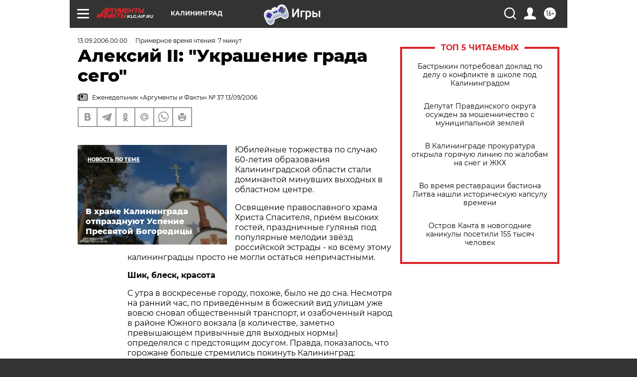

--- FILE ---
content_type: text/html; charset=UTF-8
request_url: https://klg.aif.ru/archive/1773744
body_size: 39492
content:
<!DOCTYPE html>
<!--[if IE 8]><html class="ie8"> <![endif]-->
<!--[if gt IE 8]><!--><html lang="ru"> <!--<![endif]-->
<head>
    <!-- created_at 18-01-2026 10:46:06 -->
    <script>
        window.isIndexPage = 0;
        window.isMobileBrowser = 0;
        window.disableSidebarCut = 1;
        window.bannerDebugMode = 0;
    </script>

                
                                    <meta http-equiv="Content-Type" content="text/html; charset=utf-8" >
<meta name="format-detection" content="telephone=no" >
<meta name="viewport" content="width=device-width, user-scalable=no, initial-scale=1.0, maximum-scale=1.0, minimum-scale=1.0" >
<meta http-equiv="X-UA-Compatible" content="IE=edge,chrome=1" >
<meta name="HandheldFriendly" content="true" >
<meta name="format-detection" content="telephone=no" >
<meta name="theme-color" content="#ffffff" >
<meta name="description" content="Юбилейные торжества по случаю 60-летия образования Калининградской области стали доминантой минувших выходных в областном центре." >
<meta name="keywords" content="" >
<meta name="article:published_time" content="2006-09-13T00:00:00+0300" >
<meta property="og:title" content="Алексий II:  &quot;Украшение града сего&quot;" >
<meta property="og:description" content="Юбилейные торжества по случаю 60-летия образования Калининградской области стали доминантой минувших выходных в областном центре." >
<meta property="og:type" content="article" >
<meta property="og:image" content="https://klg.aif.ru/img/regions_og_image/klg.jpg" >
<meta property="og:url" content="https://klg.aif.ru/archive/1773744" >
<meta property="og:site_name" content="AiF" >
<meta property="twitter:card" content="summary_large_image" >
<meta property="twitter:site" content="@aifonline" >
<meta property="twitter:title" content="Алексий II:  &quot;Украшение града сего&quot;" >
<meta property="twitter:description" content="Юбилейные торжества по случаю 60-летия образования Калининградской области стали доминантой минувших выходных в областном центре." >
<meta property="twitter:creator" content="@aifonline" >
<meta property="twitter:domain" content="https://klg.aif.ru/archive/1773744" >
<meta name="facebook-domain-verification" content="jiqbwww7rrqnwzjkizob7wrpmgmwq3" >
        <title>Алексий II:  &quot;Украшение града сего&quot; | АиФ Калининград</title>    <link rel="shortcut icon" type="image/x-icon" href="/favicon.ico" />
    <link rel="icon" type="image/svg+xml" href="/favicon.svg">
    
    <link rel="preload" href="/redesign2018/fonts/montserrat-v15-latin-ext_latin_cyrillic-ext_cyrillic-regular.woff2" as="font" type="font/woff2" crossorigin>
    <link rel="preload" href="/redesign2018/fonts/montserrat-v15-latin-ext_latin_cyrillic-ext_cyrillic-italic.woff2" as="font" type="font/woff2" crossorigin>
    <link rel="preload" href="/redesign2018/fonts/montserrat-v15-latin-ext_latin_cyrillic-ext_cyrillic-700.woff2" as="font" type="font/woff2" crossorigin>
    <link rel="preload" href="/redesign2018/fonts/montserrat-v15-latin-ext_latin_cyrillic-ext_cyrillic-700italic.woff2" as="font" type="font/woff2" crossorigin>
    <link rel="preload" href="/redesign2018/fonts/montserrat-v15-latin-ext_latin_cyrillic-ext_cyrillic-800.woff2" as="font" type="font/woff2" crossorigin>
    <link href="https://klg.aif.ru/amp/archive/1773744" rel="amphtml" >
<link href="https://klg.aif.ru/archive/1773744" rel="canonical" >
<link href="https://klg.aif.ru/redesign2018/css/style.css?6c0" media="all" rel="stylesheet" type="text/css" >
<link href="https://klg.aif.ru/img/icon/apple_touch_icon_57x57.png?6c0" rel="apple-touch-icon" sizes="57x57" >
<link href="https://klg.aif.ru/img/icon/apple_touch_icon_114x114.png?6c0" rel="apple-touch-icon" sizes="114x114" >
<link href="https://klg.aif.ru/img/icon/apple_touch_icon_72x72.png?6c0" rel="apple-touch-icon" sizes="72x72" >
<link href="https://klg.aif.ru/img/icon/apple_touch_icon_144x144.png?6c0" rel="apple-touch-icon" sizes="144x144" >
<link href="https://klg.aif.ru/img/icon/apple-touch-icon.png?6c0" rel="apple-touch-icon" sizes="180x180" >
<link href="https://klg.aif.ru/img/icon/favicon-32x32.png?6c0" rel="icon" type="image/png" sizes="32x32" >
<link href="https://klg.aif.ru/img/icon/favicon-16x16.png?6c0" rel="icon" type="image/png" sizes="16x16" >
<link href="https://klg.aif.ru/img/manifest.json?6c0" rel="manifest" >
<link href="https://klg.aif.ru/img/safari-pinned-tab.svg?6c0" rel="mask-icon" color="#d55b5b" >
<link href="https://ads.betweendigital.com" rel="preconnect" crossorigin="" >
        <script type="text/javascript">
    //<!--
    var isRedesignPage = true;    //-->
</script>
<script type="text/javascript" src="https://klg.aif.ru/js/output/jquery.min.js?6c0"></script>
<script type="text/javascript" src="https://klg.aif.ru/js/output/header_scripts.js?6c0"></script>
<script type="text/javascript">
    //<!--
    var _sf_startpt=(new Date()).getTime()    //-->
</script>
<script type="application/ld+json">
    {"@context":"https:\/\/schema.org","@type":"BreadcrumbList","itemListElement":[{"@type":"ListItem","position":1,"name":"\u0410\u0440\u0433\u0443\u043c\u0435\u043d\u0442\u044b \u0438 \u0424\u0430\u043a\u0442\u044b","item":"https:\/\/klg.aif.ru\/"},{"@type":"ListItem","position":2,"name":"\u0410\u0440\u0445\u0438\u0432","item":"https:\/\/klg.aif.ru\/archive"},{"@type":"ListItem","position":3,"name":"\u0410\u043b\u0435\u043a\u0441\u0438\u0439 II:  \"\u0423\u043a\u0440\u0430\u0448\u0435\u043d\u0438\u0435 \u0433\u0440\u0430\u0434\u0430 \u0441\u0435\u0433\u043e\"","item":"https:\/\/klg.aif.ru\/archive\/1773744"}]}</script>
<script type="application/ld+json">
    {"@context":"https:\/\/schema.org","@type":"Article","mainEntityOfPage":{"@type":"WebPage","@id":"https:\/\/klg.aif.ru\/archive\/1773744"},"headline":"\u0410\u043b\u0435\u043a\u0441\u0438\u0439 II:  \"\u0423\u043a\u0440\u0430\u0448\u0435\u043d\u0438\u0435 \u0433\u0440\u0430\u0434\u0430 \u0441\u0435\u0433\u043e\"","articleBody":"\r\n\r\n\u042e\u0431\u0438\u043b\u0435\u0439\u043d\u044b\u0435 \u0442\u043e\u0440\u0436\u0435\u0441\u0442\u0432\u0430 \u043f\u043e \u0441\u043b\u0443\u0447\u0430\u044e 60-\u043b\u0435\u0442\u0438\u044f \u043e\u0431\u0440\u0430\u0437\u043e\u0432\u0430\u043d\u0438\u044f \u041a\u0430\u043b\u0438\u043d\u0438\u043d\u0433\u0440\u0430\u0434\u0441\u043a\u043e\u0439 \u043e\u0431\u043b\u0430\u0441\u0442\u0438 \u0441\u0442\u0430\u043b\u0438 \u0434\u043e\u043c\u0438\u043d\u0430\u043d\u0442\u043e\u0439 \u043c\u0438\u043d\u0443\u0432\u0448\u0438\u0445 \u0432\u044b\u0445\u043e\u0434\u043d\u044b\u0445 \u0432 \u043e\u0431\u043b\u0430\u0441\u0442\u043d\u043e\u043c \u0446\u0435\u043d\u0442\u0440\u0435. \r\n\r\n\r\n\u041e\u0441\u0432\u044f\u0449\u0435\u043d\u0438\u0435 \u043f\u0440\u0430\u0432\u043e\u0441\u043b\u0430\u0432\u043d\u043e\u0433\u043e \u0445\u0440\u0430\u043c\u0430 \u0425\u0440\u0438\u0441\u0442\u0430 \u0421\u043f\u0430\u0441\u0438\u0442\u0435\u043b\u044f, \u043f\u0440\u0438\u0451\u043c \u0432\u044b\u0441\u043e\u043a\u0438\u0445 \u0433\u043e\u0441\u0442\u0435\u0439, \u043f\u0440\u0430\u0437\u0434\u043d\u0438\u0447\u043d\u044b\u0435 \u0433\u0443\u043b\u044f\u043d\u044c\u044f \u043f\u043e\u0434 \u043f\u043e\u043f\u0443\u043b\u044f\u0440\u043d\u044b\u0435 \u043c\u0435\u043b\u043e\u0434\u0438\u0438 \u0437\u0432\u0451\u0437\u0434 \u0440\u043e\u0441\u0441\u0438\u0439\u0441\u043a\u043e\u0439 \u044d\u0441\u0442\u0440\u0430\u0434\u044b - \u043a\u043e \u0432\u0441\u0435\u043c\u0443 \u044d\u0442\u043e\u043c\u0443 \u043a\u0430\u043b\u0438\u043d\u0438\u043d\u0433\u0440\u0430\u0434\u0446\u044b \u043f\u0440\u043e\u0441\u0442\u043e \u043d\u0435 \u043c\u043e\u0433\u043b\u0438 \u043e\u0441\u0442\u0430\u0442\u044c\u0441\u044f \u043d\u0435\u043f\u0440\u0438\u0447\u0430\u0441\u0442\u043d\u044b\u043c\u0438.\r\n\r\n\r\n\u0428\u0438\u043a, \u0431\u043b\u0435\u0441\u043a, \u043a\u0440\u0430\u0441\u043e\u0442\u0430\r\n\r\n\r\n\r\n\r\n\u0421 \u0443\u0442\u0440\u0430 \u0432 \u0432\u043e\u0441\u043a\u0440\u0435\u0441\u0435\u043d\u044c\u0435 \u0433\u043e\u0440\u043e\u0434\u0443, \u043f\u043e\u0445\u043e\u0436\u0435, \u0431\u044b\u043b\u043e \u043d\u0435 \u0434\u043e \u0441\u043d\u0430. \u041d\u0435\u0441\u043c\u043e\u0442\u0440\u044f \u043d\u0430 \u0440\u0430\u043d\u043d\u0438\u0439 \u0447\u0430\u0441, \u043f\u043e \u043f\u0440\u0438\u0432\u0435\u0434\u0451\u043d\u043d\u044b\u043c \u0432 \u0431\u043e\u0436\u0435\u0441\u043a\u0438\u0439 \u0432\u0438\u0434 \u0443\u043b\u0438\u0446\u0430\u043c \u0443\u0436\u0435 \u0432\u043e\u0432\u0441\u044e \u0441\u043d\u043e\u0432\u0430\u043b \u043e\u0431\u0449\u0435\u0441\u0442\u0432\u0435\u043d\u043d\u044b\u0439 \u0442\u0440\u0430\u043d\u0441\u043f\u043e\u0440\u0442, \u0438 \u043e\u0437\u0430\u0431\u043e\u0447\u0435\u043d\u043d\u044b\u0439 \u043d\u0430\u0440\u043e\u0434 \u0432 \u0440\u0430\u0439\u043e\u043d\u0435  \u042e\u0436\u043d\u043e\u0433\u043e \u0432\u043e\u043a\u0437\u0430\u043b\u0430 (\u0432 \u043a\u043e\u043b\u0438\u0447\u0435\u0441\u0442\u0432\u0435, \u0437\u0430\u043c\u0435\u0442\u043d\u043e \u043f\u0440\u0435\u0432\u044b\u0448\u0430\u044e\u0449\u0435\u043c \u043f\u0440\u0438\u0432\u044b\u0447\u043d\u044b\u0435 \u0434\u043b\u044f \u0432\u044b\u0445\u043e\u0434\u043d\u044b\u0445 \u043d\u043e\u0440\u043c\u044b) \u043e\u043f\u0440\u0435\u0434\u0435\u043b\u044f\u043b\u0441\u044f \u0441 \u043f\u0440\u0435\u0434\u0441\u0442\u043e\u044f\u0449\u0438\u043c \u0434\u043e\u0441\u0443\u0433\u043e\u043c. \u041f\u0440\u0430\u0432\u0434\u0430, \u043f\u043e\u043a\u0430\u0437\u0430\u043b\u043e\u0441\u044c, \u0447\u0442\u043e \u0433\u043e\u0440\u043e\u0436\u0430\u043d\u0435 \u0431\u043e\u043b\u044c\u0448\u0435 \u0441\u0442\u0440\u0435\u043c\u0438\u043b\u0438\u0441\u044c \u043f\u043e\u043a\u0438\u043d\u0443\u0442\u044c \u041a\u0430\u043b\u0438\u043d\u0438\u043d\u0433\u0440\u0430\u0434: \u043e\u0442\u043f\u0440\u0430\u0432\u0438\u0442\u044c\u0441\u044f \u043a \u043c\u043e\u0440\u044e, \u0437\u0430 \u0433\u0440\u0438\u0431\u0430\u043c\u0438, \u043d\u0430 \u0434\u0430\u0447\u0443, \u043d\u0430\u043a\u043e\u043d\u0435\u0446.\r\n\r\n\r\n\u041d\u0430 \u044d\u0441\u0442\u0430\u043a\u0430\u0434\u043d\u043e\u043c \u043c\u043e\u0441\u0442\u0443 \u0434\u043e\u0431\u0440\u043e\u0441\u043e\u0432\u0435\u0441\u0442\u043d\u044b\u0435 \u0434\u0432\u043e\u0440\u043d\u0438\u043a\u0438 \u043d\u0430\u0432\u043e\u0434\u0438\u043b\u0438 \u043f\u043e\u0441\u043b\u0435\u0434\u043d\u0438\u0439 \u043c\u0430\u0440\u0430\u0444\u0435\u0442. \u041a \u044e\u0431\u0438\u043b\u0435\u044e \u043e\u0431\u043b\u0430\u0441\u0442\u043d\u043e\u0439 \u0446\u0435\u043d\u0442\u0440 \u0437\u0430\u043c\u0435\u0442\u043d\u043e \u043f\u0440\u0435\u043e\u0431\u0440\u0430\u0437\u0438\u043b\u0441\u044f - \u043f\u0440\u0438\u043d\u0430\u0440\u044f\u0434\u0438\u043b\u0441\u044f, \u043f\u043e\u0445\u043e\u0440\u043e\u0448\u0435\u043b. \u0418 \u0435\u0441\u043b\u0438 \u0432 \u043f\u044f\u0442\u043d\u0438\u0446\u0443 \u0435\u0449\u0451 \u043e\u0441\u0442\u0430\u0432\u0430\u043b\u0438\u0441\u044c \u0441\u043e\u043c\u043d\u0435\u043d\u0438\u044f,  \u0443\u0441\u043f\u0435\u044e\u0442 \u043b\u0438 \u043e\u0442\u0434\u0435\u043b\u043e\u0447\u043d\u0438\u043a\u0438, \u0441\u043b\u043e\u0432\u043d\u043e \u043c\u0443\u0440\u0430\u0432\u044c\u0438 \u043e\u0431\u043b\u0435\u043f\u0438\u0432\u0448\u0438\u0435 \u0444\u0430\u0441\u0430\u0434\u044b \u043d\u0435\u0441\u043a\u043e\u043b\u044c\u043a\u0438\u0445 \u0434\u043e\u043c\u043e\u0432 \u043d\u0430 \u041b\u0435\u043d\u0438\u043d\u0441\u043a\u043e\u043c \u043f\u0440\u043e\u0441\u043f\u0435\u043a\u0442\u0435, \u0437\u0430\u0432\u0435\u0440\u0448\u0438\u0442\u044c \u0432 \u0441\u0440\u043e\u043a \u0441\u0432\u043e\u0438 \u0440\u0430\u0431\u043e\u0442\u044b, \u0442\u043e \u0432 \u0432\u043e\u0441\u043a\u0440\u0435\u0441\u0435\u043d\u044c\u0435 \u0432\u0441\u0451 \u0431\u043b\u0438\u0441\u0442\u0430\u043b\u043e \u0440\u0430\u0434\u0443\u044e\u0449\u0435\u0439 \u0433\u043b\u0430\u0437 \u0441\u0432\u0435\u0436\u0435\u0441\u0442\u044c\u044e \u0438 \u043a\u0440\u0430\u0441\u043e\u0442\u043e\u0439.\r\n\r\n\r\n\u0414\u0430\u0436\u0435 \u043d\u0430\u0431\u0438\u0432\u0448\u0435\u0435 \u043e\u0441\u043a\u043e\u043c\u0438\u043d\u0443 \u0431\u0435\u0437\u043e\u0431\u0440\u0430\u0437\u0438\u0435 \u043d\u0430 \u0437\u0430\u0431\u043e\u0440\u0430\u0445 \u0432 \u0432\u0438\u0434\u0435 \u0440\u0430\u0437\u043d\u043e\u0448\u0451\u0440\u0441\u0442\u043d\u044b\u0445 \u043a\u043e\u043d\u0446\u0435\u0440\u0442\u043d\u044b\u0445 \u0430\u0444\u0438\u0448 \u0431\u044b\u043b\u043e \u0430\u043a\u043a\u0443\u0440\u0430\u0442\u043d\u043e \u0437\u0430\u043a\u043b\u0435\u0435\u043d\u043e \u043f\u043e\u0432\u0435\u0440\u0445 \u0448\u0438\u0440\u043e\u043a\u0438\u043c\u0438 \u043f\u0440\u0430\u0437\u0434\u043d\u0438\u0447\u043d\u044b\u043c\u0438 \u043f\u043b\u0430\u043a\u0430\u0442\u0430\u043c\u0438 \u0441 \u043f\u0430\u043d\u043e\u0440\u0430\u043c\u043e\u0439 \u041a\u0430\u043b\u0438\u043d\u0438\u043d\u0433\u0440\u0430\u0434\u0430. \r\n\r\n\r\n\u0421\u043e\u043f\u0440\u0438\u0447\u0430\u0441\u0442\u043d\u043e\u0441\u0442\u044c\r\n\r\n\r\n\r\n\r\n\u041d\u0435\u0441\u043c\u043e\u0442\u0440\u044f \u043d\u0430 \u0442\u043e, \u0447\u0442\u043e \u0434\u043e \u043e\u0441\u0432\u044f\u0449\u0435\u043d\u0438\u044f \u0445\u0440\u0430\u043c\u0430 \u0425\u0440\u0438\u0441\u0442\u0430 \u0421\u043f\u0430\u0441\u0438\u0442\u0435\u043b\u044f \u043e\u0441\u0442\u0430\u0432\u0430\u043b\u0441\u044f \u0447\u0430\u0441, \u043b\u044e\u0434\u0435\u0439 \u043d\u0430 \u043f\u043b\u043e\u0449\u0430\u0434\u0438 \u041f\u043e\u0431\u0435\u0434\u044b \u0443 \u043c\u0435\u0442\u0430\u043b\u043b\u0438\u0447\u0435\u0441\u043a\u0438\u0445 \u043e\u0433\u0440\u0430\u0436\u0434\u0435\u043d\u0438\u0439, \u0432\u044b\u0441\u0442\u0430\u0432\u043b\u0435\u043d\u043d\u044b\u0445 \u0432 \u043a\u0430\u0447\u0435\u0441\u0442\u0432\u0435 \u043a\u043e\u0440\u0434\u043e\u043d\u0430, \u0441\u043e\u0431\u0440\u0430\u043b\u043e\u0441\u044c \u043c\u043d\u043e\u0433\u043e. \u0422\u043e\u043b\u044c\u043a\u043e 2,5 \u0442\u044b\u0441\u044f\u0447\u0438 \u0441\u0447\u0430\u0441\u0442\u043b\u0438\u0432\u0447\u0438\u043a\u043e\u0432 \u043f\u043e\u043b\u0443\u0447\u0438\u043b\u0438 \u043e\u0442 \u0435\u043f\u0430\u0440\u0445\u0438\u0438 \u0441\u043f\u0435\u0446\u0438\u0430\u043b\u044c\u043d\u044b\u0435 \u043f\u0440\u0438\u0433\u043b\u0430\u0448\u0435\u043d\u0438\u044f, \u043f\u043e\u0437\u0432\u043e\u043b\u044f\u044e\u0449\u0438\u0435 \u043f\u0440\u0438\u0441\u0443\u0442\u0441\u0442\u0432\u043e\u0432\u0430\u0442\u044c \u0432 \u0441\u0442\u0435\u043d\u0430\u0445 \u043f\u0440\u0430\u0432\u043e\u0441\u043b\u0430\u0432\u043d\u043e\u0433\u043e \u0445\u0440\u0430\u043c\u0430 \u043d\u0430 \u0437\u043d\u0430\u043c\u0435\u043d\u0430\u0442\u0435\u043b\u044c\u043d\u043e\u043c \u0434\u043b\u044f \u044f\u043d\u0442\u0430\u0440\u043d\u043e\u0433\u043e \u043a\u0440\u0430\u044f \u0441\u043e\u0431\u044b\u0442\u0438\u0438. \u0418\u0445 \"\u0444\u0438\u043b\u044c\u0442\u0440\u043e\u0432\u0430\u043b\u0438\" \u0447\u0435\u0440\u0435\u0437 4 \u043a\u043e\u0440\u0434\u043e\u043d\u0430. \u041d\u0430\u0440\u043e\u0434 \u0448\u0451\u043b \u0441\u043f\u043b\u043e\u0448\u043d\u044b\u043c \u043f\u043e\u0442\u043e\u043a\u043e\u043c, \u043d\u043e \u043c\u0438\u043b\u0438\u0446\u0438\u044f \u0440\u0430\u0431\u043e\u0442\u0430\u043b\u0430 \u0447\u0451\u0442\u043a\u043e \u0438 \u0441\u043b\u0430\u0436\u0435\u043d\u043d\u043e, \u0438\u043d\u0446\u0438\u0434\u0435\u043d\u0442\u043e\u0432 \u043d\u0435 \u0432\u043e\u0437\u043d\u0438\u043a\u0430\u043b\u043e. \u0420\u043e\u0432\u043d\u043e \u0432 9.00  \u043a \u0441\u043e\u0431\u043e\u0440\u0443 \u0441\u043e \u0441\u0442\u043e\u0440\u043e\u043d\u044b \u043f\u043b\u043e\u0449\u0430\u0434\u0438 \u041f\u043e\u0431\u0435\u0434\u044b \u043f\u043e\u0434\u044a\u0435\u0445\u0430\u043b \u0440\u043e\u0441\u043a\u043e\u0448\u043d\u044b\u0439 \u0447\u0451\u0440\u043d\u044b\u0439 \"\u041c\u0435\u0440\u0441\u0435\u0434\u0435\u0441\", \u0438\u0437 \u043d\u0435\u0433\u043e \u0432\u044b\u0448\u0435\u043b \u0410\u043b\u0435\u043a\u0441\u0438\u0439 II \u0438 \u0441\u043e\u043f\u0440\u043e\u0432\u043e\u0436\u0434\u0430\u0435\u043c\u044b\u0439 \u043c\u0438\u0442\u0440\u043e\u043f\u043e\u043b\u0438\u0442\u043e\u043c \u041a\u0438\u0440\u0438\u043b\u043b\u043e\u043c \u0438 \u043f\u0440\u0430\u0432\u043e\u0441\u043b\u0430\u0432\u043d\u044b\u043c\u0438 \u0447\u0438\u043d\u0430\u043c\u0438 \u0440\u0430\u043d\u0433\u043e\u043c \u043f\u043e\u043d\u0438\u0436\u0435 \u043d\u0430\u043f\u0440\u0430\u0432\u0438\u043b\u0441\u044f \u043a \u0435\u0449\u0451 \u043f\u0430\u0445\u043d\u0443\u0449\u0435\u043c\u0443 \u0441\u0432\u0435\u0436\u0435\u0439 \u043a\u0440\u0430\u0441\u043a\u043e\u0439 \u043e\u0441\u043b\u0435\u043f\u0438\u0442\u0435\u043b\u044c\u043d\u043e-\u0431\u0435\u043b\u043e\u043c\u0443 \u0437\u0434\u0430\u043d\u0438\u044e \u043a\u0430\u0444\u0435\u0434\u0440\u0430\u043b\u044c\u043d\u043e\u0433\u043e \u0441\u043e\u0431\u043e\u0440\u0430 \u0425\u0440\u0438\u0441\u0442\u0430 \u0421\u043f\u0430\u0441\u0438\u0442\u0435\u043b\u044f.\r\n\r\n\r\n\u041d\u0430\u0434\u043e \u043e\u0442\u043c\u0435\u0442\u0438\u0442\u044c, \u0447\u0442\u043e \u0446\u0435\u0440\u0435\u043c\u043e\u043d\u0438\u044f \u0432 \u043e\u0431\u0449\u0435\u0439 \u0441\u043b\u043e\u0436\u043d\u043e\u0441\u0442\u0438 \u0437\u0430\u043d\u044f\u043b\u0430 \u0447\u0430\u0441\u0430 \u0442\u0440\u0438. \u041d\u0435 \u0432\u0441\u0435\u043c \u043e\u043a\u0430\u0437\u0430\u043b\u043e\u0441\u044c \u043f\u043e\u0434 \u0441\u0438\u043b\u0443 \u0432\u044b\u0441\u0442\u043e\u044f\u0442\u044c \u0441\u0442\u043e\u043b\u044c\u043a\u043e \u0432\u0440\u0435\u043c\u0435\u043d\u0438 \u0432 \u043f\u0435\u0440\u0435\u043f\u043e\u043b\u043d\u0435\u043d\u043d\u043e\u043c \u043b\u044e\u0434\u044c\u043c\u0438 \u0437\u0430\u043a\u0440\u044b\u0442\u043e\u043c \u043f\u043e\u043c\u0435\u0449\u0435\u043d\u0438\u0438. \u041e\u0441\u043e\u0431\u0435\u043d\u043d\u043e \u043d\u0435\u043b\u0435\u0433\u043a\u043e \u043f\u0440\u0438\u0448\u043b\u043e\u0441\u044c \u0431\u0430\u0431\u0443\u043b\u044c\u043a\u0430\u043c. \u0411\u043b\u0430\u0433\u043e \u0434\u0435\u0436\u0443\u0440\u0438\u0432\u0448\u0438\u0435 \u0431\u0440\u0438\u0433\u0430\u0434\u044b \"\u0441\u043a\u043e\u0440\u043e\u0439\" \u043f\u043e\u043c\u043e\u0449\u044c \u043e\u043a\u0430\u0437\u044b\u0432\u0430\u043b\u0438 \u0441\u0432\u043e\u0435\u0432\u0440\u0435\u043c\u0435\u043d\u043d\u043e.\r\n\r\n\r\n\u0414\u0443\u0445\u043e\u0432\u043d\u044b\u0439 \u0446\u0435\u043d\u0442\u0440 \u0411\u0430\u043b\u0442\u0438\u0438\r\n\r\n\r\n\r\n\r\n\u041a\u043e\u043d\u0435\u0447\u043d\u043e, \u0432\u0441\u0435\u0445 \u0438\u043d\u0442\u0435\u0440\u0435\u0441\u043e\u0432\u0430\u043b \u043e\u0434\u0438\u043d \u0432\u043e\u043f\u0440\u043e\u0441: \u043a\u043e\u0433\u0434\u0430 \u043f\u0440\u0438\u0431\u0443\u0434\u0435\u0442 \u0433\u043b\u0430\u0432\u0430 \u0433\u043e\u0441\u0443\u0434\u0430\u0440\u0441\u0442\u0432\u0430? \u0421\u043d\u0430\u0447\u0430\u043b\u0430 \u0435\u0433\u043e \u0436\u0434\u0430\u043b\u0438 \u0447\u0430\u0441\u0430\u043c \u043a 11, \u0437\u0430\u0442\u0435\u043c \u0432\u0440\u0435\u043c\u044f \u0432\u0438\u0437\u0438\u0442\u0430 \u0441\u0434\u0432\u0438\u043d\u0443\u043b\u043e\u0441\u044c \u043d\u0430 \u043f\u043e\u043b\u043f\u0435\u0440\u0432\u043e\u0433\u043e. \u041d\u0443 \u0430 \u043f\u043e\u0434\u044a\u0435\u0445\u0430\u043b \u043e\u043d \u043a \u0445\u0440\u0430\u043c\u0443 \u043d\u0430 \u0441\u0432\u043e\u0451\u043c \u0431\u0440\u043e\u043d\u0438\u0440\u043e\u0432\u0430\u043d\u043d\u043e\u043c \u043c\u0438\u043a\u0440\u043e\u0430\u0432\u0442\u043e\u0431\u0443\u0441\u0435 \u0443\u0436\u0435 \u0432 \u043d\u0430\u0447\u0430\u043b\u0435 \u0432\u0442\u043e\u0440\u043e\u0433\u043e, \u043a\u043e\u0433\u0434\u0430 \u0440\u0430\u0441\u0441\u044b\u043f\u0430\u0432\u0448\u0438\u0435\u0441\u044f \u0432 \u043a\u043e\u043c\u043f\u043b\u0438\u043c\u0435\u043d\u0442\u0430\u0445 \u0438 \u0441\u043b\u0430\u0432\u043e\u0441\u043b\u043e\u0432\u0438\u044f\u0445 \u0434\u0440\u0443\u0433 \u043a \u0434\u0440\u0443\u0433\u0443 \u043f\u0430\u0442\u0440\u0438\u0430\u0440\u0445 \u0410\u043b\u0435\u043a\u0441\u0438\u0439 II \u0438 \u0432\u043b\u0430\u0434\u044b\u043a\u0430 \u041a\u0438\u0440\u0438\u043b\u043b \u0443\u0436\u0435 \u0437\u0430\u0432\u0435\u0440\u0448\u0438\u043b\u0438 \u0442\u043e\u0440\u0436\u0435\u0441\u0442\u0432\u0435\u043d\u043d\u044b\u0435 \u0440\u0435\u0447\u0438.\r\n\r\n\r\n\u041f\u0443\u0442\u0438\u043d\u0443 \u044f\u0432\u043d\u043e \u043d\u0435 \u0434\u043e\u0441\u0442\u0430\u0432\u0430\u043b\u043e \u0435\u0433\u043e \u043f\u0440\u0438\u0432\u044b\u0447\u043d\u043e\u0439 \u0441\u0442\u0440\u0435\u043c\u0438\u0442\u0435\u043b\u044c\u043d\u043e\u0441\u0442\u0438 \u0438 \u044d\u043d\u0435\u0440\u0433\u0438\u0447\u043d\u043e\u0441\u0442\u0438. \u041f\u043e \u0441\u0442\u0443\u043f\u0435\u043d\u044f\u043c \u0441\u043e\u0431\u043e\u0440\u0430 \u043e\u043d \u0434\u0432\u0438\u0433\u0430\u043b\u0441\u044f \u043d\u0435\u0441\u043f\u0435\u0448\u0430, \u0432\u044b\u0432\u0435\u0440\u044f\u044f \u043a\u0430\u0436\u0434\u044b\u0439 \u0448\u0430\u0433. \u0412\u044b\u0433\u043b\u044f\u0434\u0435\u043b \u043f\u0440\u0435\u0437\u0438\u0434\u0435\u043d\u0442 \u0432\u0435\u0441\u044c\u043c\u0430 \u0443\u0441\u0442\u0430\u0432\u0448\u0438\u043c \u0438 \u0447\u0435\u043c-\u0442\u043e \u0437\u0430\u043c\u0435\u0442\u043d\u043e \u043e\u0437\u0430\u0434\u0430\u0447\u0435\u043d\u043d\u044b\u043c. \u0414\u043e\u0432\u043e\u043b\u044c\u043d\u043e \u043a\u0440\u0430\u0442\u043a\u043e\u0439 \u043e\u043a\u0430\u0437\u0430\u043b\u0430\u0441\u044c \u0438 \u0435\u0433\u043e \u043f\u0440\u0438\u0432\u0435\u0442\u0441\u0442\u0432\u0435\u043d\u043d\u0430\u044f \u0440\u0435\u0447\u044c. \u041e\u043d \u0432\u044b\u0441\u043a\u0430\u0437\u0430\u043b \u0443\u0432\u0435\u0440\u0435\u043d\u043d\u043e\u0441\u0442\u044c, \u0447\u0442\u043e \"\u044d\u0442\u043e \u0432\u0435\u043b\u0438\u0447\u0435\u0441\u0442\u0432\u0435\u043d\u043d\u043e\u0435 \u0441\u043e\u043e\u0440\u0443\u0436\u0435\u043d\u0438\u0435 \u0441\u0442\u0430\u043d\u0435\u0442 \u043d\u0435 \u0442\u043e\u043b\u044c\u043a\u043e \u0446\u0435\u043d\u0442\u0440\u043e\u043c \u0434\u043b\u044f \u043f\u0440\u0430\u0432\u043e\u0441\u043b\u0430\u0432\u043d\u044b\u0445 \u0445\u0440\u0438\u0441\u0442\u0438\u0430\u043d \u041a\u0430\u043b\u0438\u043d\u0438\u043d\u0433\u0440\u0430\u0434\u0441\u043a\u043e\u0439 \u043e\u0431\u043b\u0430\u0441\u0442\u0438, \u043d\u043e \u0438 \u043f\u0440\u0435\u0432\u0440\u0430\u0442\u0438\u0442\u0441\u044f \u0432 \u0434\u0443\u0445\u043e\u0432\u043d\u044b\u0439 \u0446\u0435\u043d\u0442\u0440 \u0432\u043e \u0432\u0441\u0435\u043c \u0411\u0430\u043b\u0442\u0438\u0439\u0441\u043a\u043e\u043c \u0440\u0435\u0433\u0438\u043e\u043d\u0435\".\r\n\r\n\r\n\u0413\u043e\u0440\u0430\u0437\u0434\u043e \u0431\u043e\u043b\u0435\u0435 \u0440\u0430\u0437\u0433\u043e\u0432\u043e\u0440\u0447\u0438\u0432\u044b\u043c \u043e\u043a\u0430\u0437\u0430\u043b\u0441\u044f \u0441\u0432\u044f\u0442\u0435\u0439\u0448\u0438\u0439 \u043f\u0430\u0442\u0440\u0438\u0430\u0440\u0445. \u041e\u0442\u043c\u0435\u0442\u0438\u0432, \u0447\u0442\u043e \u0437\u0430 20 \u043f\u043e\u0441\u043b\u0435\u0434\u043d\u0438\u0445 \u043b\u0435\u0442 \u0432 \u043e\u0431\u043b\u0430\u0441\u0442\u0438 \u043f\u043e\u044f\u0432\u0438\u043b\u043e\u0441\u044c 68 \u043f\u0440\u0430\u0432\u043e\u0441\u043b\u0430\u0432\u043d\u044b\u0445 \u043f\u0440\u0438\u0445\u043e\u0434\u043e\u0432, \u043e\u043d \u0441\u0434\u0435\u043b\u0430\u043b \u0430\u043a\u0446\u0435\u043d\u0442 \u043d\u0430 \u0442\u043e\u043c, \u0447\u0442\u043e \u043a\u0430\u0444\u0435\u0434\u0440\u0430\u043b\u044c\u043d\u044b\u0439 \u0441\u043e\u0431\u043e\u0440 \u0432 \u041a\u0430\u043b\u0438\u043d\u0438\u043d\u0433\u0440\u0430\u0434\u0435 \u0441\u043e\u0437\u0434\u0430\u0432\u0430\u043b\u0438 \u0432\u0441\u0435\u043c \u043c\u0438\u0440\u043e\u043c, \u0430 \u043f\u043e\u0442\u043e\u043c\u0443 \u043a\u0430\u0436\u0434\u044b\u0439 \u0432\u0435\u0440\u0443\u044e\u0449\u0438\u0439 \u043c\u043e\u0436\u0435\u0442 \u0441\u0447\u0438\u0442\u0430\u0442\u044c \u0441\u0435\u0431\u044f \u0441\u0442\u0440\u043e\u0438\u0442\u0435\u043b\u0435\u043c \u0438 \u0431\u043b\u0430\u0433\u043e\u0443\u043a\u0440\u0430\u0441\u0438\u0442\u0435\u043b\u0435\u043c \u044d\u0442\u043e\u0433\u043e \u0441\u0432\u044f\u0442\u043e\u0433\u043e \u0445\u0440\u0430\u043c\u0430. \r\n\r\n\r\n\"\u0415\u0441\u043b\u0438 \u0447\u0442\u043e \u043d\u0435 \u0442\u0430\u043a - \u0437\u0432\u043e\u043d\u0438\u0442\u0435 \u043c\u0438\u043d\u0438\u0441\u0442\u0440\u0443!\"\r\n\r\n\r\n\r\n\u041f\u043e\u0441\u0435\u0449\u0435\u043d\u0438\u0435\u043c \u043a\u0430\u0444\u0435\u0434\u0440\u0430\u043b\u044c\u043d\u043e\u0433\u043e \u0441\u043e\u0431\u043e\u0440\u0430 \u0432\u0438\u0437\u0438\u0442 \u0412\u043b\u0430\u0434\u0438\u043c\u0438\u0440\u0430 \u041f\u0443\u0442\u0438\u043d\u0430 \u0432 \u041a\u0430\u043b\u0438\u043d\u0438\u043d\u0433\u0440\u0430\u0434 \u043d\u0435 \u043e\u0433\u0440\u0430\u043d\u0438\u0447\u0438\u043b\u0441\u044f. \u041f\u043e \u043f\u0443\u0442\u0438 \u0432 \u0411\u0430\u043b\u0442\u0438\u0439\u0441\u043a, \u0433\u0434\u0435 \u0432 \u0442\u043e\u0442 \u0434\u0435\u043d\u044c \u043e\u0442\u043a\u0440\u044b\u0432\u0430\u043b\u0438 \u043d\u043e\u0432\u044b\u0439 \u043f\u0430\u0440\u043e\u043c\u043d\u044b\u0439 \u0442\u0435\u0440\u043c\u0438\u043d\u0430\u043b, \u043e\u043d \u0438\u0437\u044a\u044f\u0432\u0438\u043b \u0436\u0435\u043b\u0430\u043d\u0438\u0435 \u043f\u043e\u043e\u0431\u0449\u0430\u0442\u044c\u0441\u044f \u0441 \u043d\u0430\u0440\u043e\u0434\u043e\u043c \u0432 \u043c\u0438\u043a\u0440\u043e\u0440\u0430\u0439\u043e\u043d\u0435 \"\u0421\u0435\u043b\u044c\u043c\u0430\", \u0433\u0434\u0435 \u0441\u0442\u0440\u043e\u044f\u0442\u0441\u044f \u043d\u0435\u0441\u043a\u043e\u043b\u044c\u043a\u043e \u0434\u043e\u043c\u043e\u0432 \u0434\u043b\u044f \u0432\u043e\u0435\u043d\u043d\u043e\u0441\u043b\u0443\u0436\u0430\u0449\u0438\u0445. \u041f\u0440\u043e\u0441\u043b\u0443\u0448\u0430\u0432 \u0431\u043e\u0434\u0440\u0435\u043d\u044c\u043a\u0438\u0439 \u0440\u0430\u043f\u043e\u0440\u0442 \u043c\u0438\u043d\u0438\u0441\u0442\u0440\u0430 \u043e\u0431\u043e\u0440\u043e\u043d\u044b \u0421\u0435\u0440\u0433\u0435\u044f \u0418\u0432\u0430\u043d\u043e\u0432\u0430 \u043e \u0445\u043e\u0434\u0435 \u0441\u0442\u0440\u043e\u0438\u0442\u0435\u043b\u044c\u0441\u0442\u0432\u0430 \u0436\u0438\u043b\u044c\u044f \u0434\u043b\u044f \u0432\u043e\u0435\u043d\u043d\u043e\u0441\u043b\u0443\u0436\u0430\u0449\u0438\u0445, \u043f\u0440\u0435\u0437\u0438\u0434\u0435\u043d\u0442 \u043d\u0435\u043e\u0436\u0438\u0434\u0430\u043d\u043d\u043e \u0441\u043f\u0440\u043e\u0441\u0438\u043b: \"\u0410 \u043a\u0430\u043a \u0434\u0435\u043b\u0430 \u0441 \u0438\u043d\u0444\u0440\u0430\u0441\u0442\u0440\u0443\u043a\u0442\u0443\u0440\u043e\u0439?\" \"\u0411\u0443\u0434\u0435\u0442 \u043f\u043e\u0441\u0442\u0440\u043e\u0435\u043d\u043e \u0432\u0441\u0435, \u0447\u0442\u043e \u043d\u0443\u0436\u043d\u043e - \u0434\u0435\u0442\u0441\u043a\u0438\u0439 \u0441\u0430\u0434, \u0448\u043a\u043e\u043b\u0430, \u0441\u043f\u043e\u0440\u0442\u0433\u043e\u0440\u043e\u0434\u043e\u043a\", - \u0437\u0430\u0432\u0435\u0440\u0438\u043b \u0433\u0443\u0431\u0435\u0440\u043d\u0430\u0442\u043e\u0440 \u0413\u0435\u043e\u0440\u0433\u0438\u0439 \u0411\u043e\u043e\u0441. \u041e\u0434\u043d\u0430\u043a\u043e \u043c\u0435\u0441\u0442\u043d\u0430\u044f \u0436\u0438\u0442\u0435\u043b\u044c\u043d\u0438\u0446\u0430 \u0410\u043b\u044c\u0431\u0438\u043d\u0430 \u041a\u0440\u0430\u0441\u043d\u043e\u0449\u0451\u043a\u043e\u0432\u0430 (\u043a \u0441\u043b\u043e\u0432\u0443, \u043d\u0430\u0448\u0430 \u043a\u043e\u043b\u043b\u0435\u0433\u0430-\u0436\u0443\u0440\u043d\u0430\u043b\u0438\u0441\u0442), \u043e\u0434\u043d\u0430 \u0438\u0437 \u043d\u0435\u043c\u043d\u043e\u0433\u0438\u0445, \u043e\u0442\u0432\u0430\u0436\u0438\u0432\u0448\u0438\u0445\u0441\u044f \u043f\u043e\u0433\u043e\u0432\u043e\u0440\u0438\u0442\u044c \u0441 \u043f\u0440\u0435\u0437\u0438\u0434\u0435\u043d\u0442\u043e\u043c \u0420\u043e\u0441\u0441\u0438\u0438 \"\u0437\u0430 \u0436\u0438\u0437\u043d\u044c\", \u0443\u0441\u043e\u043c\u043d\u0438\u043b\u0430\u0441\u044c \u0432 \u044d\u0442\u043e\u043c: \"\u0421\u043a\u043e\u0440\u0435\u0435 \u0432\u0441\u0435\u0433\u043e, \u0432\u043c\u0435\u0441\u0442\u043e \u0441\u043f\u043e\u0440\u0442\u0438\u0432\u043d\u043e\u0439 \u043f\u043b\u043e\u0449\u0430\u0434\u043a\u0438 \u0437\u0434\u0435\u0441\u044c \u043f\u043e\u0441\u0442\u0430\u0432\u044f\u0442 \u0441\u0443\u0448\u043a\u0438 \u0434\u043b\u044f \u0431\u0435\u043b\u044c\u044f, \u043a\u0430\u043a \u0432\u043e \u0432\u0441\u0435\u0445 \u043e\u0441\u0442\u0430\u043b\u044c\u043d\u044b\u0445 \u0434\u0432\u043e\u0440\u0430\u0445\". \u0420\u0435\u0430\u043a\u0446\u0438\u044f \u041f\u0443\u0442\u0438\u043d\u0430 \u0431\u044b\u043b\u0430 \u043c\u043e\u043b\u043d\u0438\u0435\u043d\u043e\u0441\u043d\u043e\u0439: \u043e\u043d \u0442\u0443\u0442 \u0436\u0435 \u0443\u043a\u0430\u0437\u0430\u043b \u0413\u0435\u043e\u0440\u0433\u0438\u044e \u0411\u043e\u043e\u0441\u0443 \u0432\u0437\u044f\u0442\u044c \u043d\u0430 \u043a\u0430\u0440\u0430\u043d\u0434\u0430\u0448 \u043f\u043e\u0436\u0435\u043b\u0430\u043d\u0438\u0435 \u043a\u0430\u043b\u0438\u043d\u0438\u043d\u0433\u0440\u0430\u0434\u043a\u0438. \"\u0413\u0443\u0431\u0435\u0440\u043d\u0430\u0442\u043e\u0440 \u0434\u0430\u043b \u0441\u043b\u043e\u0432\u043e \u043f\u043e\u0441\u0442\u0440\u043e\u0438\u0442\u044c \u0437\u0434\u0435\u0441\u044c \u0441\u043f\u043e\u0440\u0442\u0438\u0432\u043d\u0443\u044e \u043f\u043b\u043e\u0449\u0430\u0434\u043a\u0443. \u0410 \u0435\u0441\u043b\u0438 \u0447\u0442\u043e \u043d\u0435 \u0442\u0430\u043a - \u0437\u0432\u043e\u043d\u0438\u0442\u0435 \u043c\u0438\u043d\u0438\u0441\u0442\u0440\u0443 \u043e\u0431\u043e\u0440\u043e\u043d\u044b\", - \u0437\u0430\u044f\u0432\u0438\u043b \u043f\u0440\u0435\u0437\u0438\u0434\u0435\u043d\u0442, \u043f\u043e\u0441\u043b\u0435 \u0447\u0435\u0433\u043e \u043f\u043e\u0434\u043d\u044f\u043b\u0441\u044f \u043d\u0430 2-\u0439 \u044d\u0442\u0430\u0436, \u0432 \u043a\u0432\u0430\u0440\u0442\u0438\u0440\u0443 \u0441\u0435\u043c\u044c\u0438 \u041b\u0443\u0447\u043d\u0438\u043a\u043e\u0432\u044b\u0445.\r\n\r\n\r\n\u0426\u0435\u043d\u0430 \u0448\u043e\u0443 - 5 \u043c\u043b\u043d \u0440\u0443\u0431\u043b\u0435\u0439\r\n\r\n\r\n\r\n\r\n\u041e\u043a\u043e\u043d\u0447\u0430\u043d\u0438\u0435 \u043f\u0440\u0430\u0437\u0434\u043d\u0438\u043a\u0430 \u043e\u0442\u043c\u0435\u0447\u0430\u043b\u0438 \u0432\u0441\u0435\u043c \u043c\u0438\u0440\u043e\u043c, \u043a\u0430\u043a \u043f\u0440\u0438\u043d\u044f\u0442\u043e,  \u043d\u0430 \u043f\u043b\u043e\u0449\u0430\u0434\u0438 \u0432\u043e\u0437\u043b\u0435 \u0414\u043e\u043c\u0430 \u0421\u043e\u0432\u0435\u0442\u043e\u0432. \u041d\u0430 \u043f\u0440\u043e\u0432\u0435\u0434\u0435\u043d\u0438\u0435 \u0433\u0430\u043b\u0430-\u043a\u043e\u043d\u0446\u0435\u0440\u0442\u0430 \u043f\u0440\u0430\u0432\u0438\u0442\u0435\u043b\u044c\u0441\u0442\u0432\u043e \u043e\u0431\u043b\u0430\u0441\u0442\u0438 \u0434\u0435\u043d\u0435\u0433 \u043d\u0435 \u043f\u043e\u0436\u0430\u043b\u0435\u043b\u043e: \u0432\u044b\u0434\u0435\u043b\u0438\u043b\u043e 5 \u043c\u0438\u043b\u043b\u0438\u043e\u043d\u043e\u0432 \u0440\u0443\u0431\u043b\u0435\u0439. \u041f\u0440\u0430\u0432\u0434\u0430, \u0438 \u0443\u0441\u043b\u043e\u0432\u0438\u044f \u0432\u044b\u0434\u0432\u0438\u043d\u0443\u043b\u043e \u0436\u0435\u0441\u0442\u043a\u0438\u0435 - \u0447\u0442\u043e\u0431\u044b \u043d\u0435\u043f\u0440\u0435\u043c\u0435\u043d\u043d\u043e \u041b\u044c\u0432\u0430 \u041b\u0435\u0449\u0435\u043d\u043a\u043e \u043f\u0440\u0438\u0432\u0435\u0437\u043b\u0438, \u0448\u043e\u0443-\u0431\u0430\u043b\u0435\u0442 \"\u0422\u043e\u0434\u0435\u0441\", \u0430 \u0442\u0430\u043a\u0436\u0435 \u043c\u043e\u043b\u043e\u0434\u044b\u0445 \u043f\u043e\u043f\u0443\u043b\u044f\u0440\u043d\u044b\u0445 \u0430\u0440\u0442\u0438\u0441\u0442\u043e\u0432 - \u041f\u0435\u043b\u0430\u0433\u0435\u044e \u0438 \u0414\u0438\u043c\u0443 \u0411\u0438\u043b\u0430\u043d\u0430. \u0422\u0440\u0435\u0431\u043e\u0432\u0430\u043d\u0438\u044f \u043a \u0441\u0446\u0435\u043d\u0435 \u043e\u043a\u0430\u0437\u0430\u043b\u0438\u0441\u044c \u0442\u0430\u043a\u0438\u043c\u0438 \u0436\u0435 \u0441\u0435\u0440\u044c\u0451\u0437\u043d\u044b\u043c\u0438, \u043d\u0430\u0447\u0438\u043d\u0430\u044f \u043e\u0442 \u0441\u043f\u0435\u0446\u044d\u0444\u0444\u0435\u043a\u0442\u043e\u0432 (\u043b\u0430\u0437\u0435\u0440\u044b, \u0434\u044b\u043c\u044b \u0438 \u043f\u0440\u043e\u0447\u0435\u0435) \u0438 \u0437\u0430\u043a\u0430\u043d\u0447\u0438\u0432\u0430\u044f \u043f\u0440\u0438\u0432\u043b\u0435\u0447\u0435\u043d\u0438\u0435\u043c \u043f\u0440\u043e\u0444\u0435\u0441\u0441\u0438\u043e\u043d\u0430\u043b\u044c\u043d\u043e\u0433\u043e \u0440\u0435\u0436\u0438\u0441\u0441\u0451\u0440\u0430.\r\n\r\n\r\n\u0417\u0430\u044f\u0432\u043a\u0443 \u043d\u0430 \u0443\u0447\u0430\u0441\u0442\u0438\u0435 \u0432 \u043a\u043e\u043d\u043a\u0443\u0440\u0441\u0435 \u043f\u043e\u0434\u0430\u043b\u0430 \u0432\u0441\u0435\u0433\u043e \u043e\u0434\u043d\u0430 \u043e\u0440\u0433\u0430\u043d\u0438\u0437\u0430\u0446\u0438\u044f - \u041e\u041e\u041e \"\u0422\u0443\u0440\u043d\u0435-\u0422\u0440\u0430\u043d\u0441\", \u0432\u0438\u0434\u0438\u043c\u043e, \u0434\u043b\u044f \u043e\u0441\u0442\u0430\u043b\u044c\u043d\u044b\u0445 \u044d\u0442\u0438 \u0443\u0441\u043b\u043e\u0432\u0438\u044f \u043e\u043a\u0430\u0437\u0430\u043b\u0438\u0441\u044c \u043d\u0435\u043f\u043e\u0434\u044a\u0451\u043c\u043d\u044b\u043c\u0438. \u0421 \u043d\u0435\u0439 \u0434\u043e\u0433\u043e\u0432\u043e\u0440 \u0438 \u0437\u0430\u043a\u043b\u044e\u0447\u0438\u043b\u0438.\r\n\r\n\r\n\u041d\u0430\u0440\u043e\u0434 \u0443\u0432\u0438\u0434\u0435\u043d\u043d\u044b\u043c \u0438 \u0443\u0441\u043b\u044b\u0448\u0430\u043d\u043d\u044b\u043c, \u0432\u043a\u043b\u044e\u0447\u0430\u044f \u0444\u0438\u043d\u0430\u043b\u044c\u043d\u044b\u0439 \u0444\u0435\u0439\u0435\u0440\u0432\u0435\u0440\u043a \u0438 \u043f\u0440\u043e\u0435\u043a\u0446\u0438\u044e \u0441\u043b\u0430\u0439\u0434\u043e\u0432 \u043d\u0430 \u0414\u043e\u043c \u0421\u043e\u0432\u0435\u0442\u043e\u0432, \u043e\u0441\u0442\u0430\u043b\u0441\u044f \u0434\u043e\u0432\u043e\u043b\u0435\u043d.\r\n\r\n\r\n\u0411\u043e\u043c\u0436? \u0414\u043e\u043b\u043e\u0439 \u0441 \u0433\u043b\u0430\u0437!\r\n\r\n\r\n\r\n\u041d\u0430\u043a\u0430\u043d\u0443\u043d\u0435 \u0442\u043e\u0440\u0436\u0435\u0441\u0442\u0432 \u0441\u0440\u0435\u0434\u0438 \u0431\u043e\u043c\u0436\u0435\u0439 \u0438 \u043f\u043e\u043f\u0440\u043e\u0448\u0430\u0435\u043a \u043f\u0440\u043e\u0448\u0451\u043b \u0441\u043b\u0443\u0445 \u043e \u0442\u043e\u043c, \u0447\u0442\u043e \u0438\u0445 \u0432\u044b\u0432\u0435\u0437\u0443\u0442  \u0437\u0430 \u043f\u0440\u0435\u0434\u0435\u043b\u044b \u0433\u043e\u0440\u043e\u0434\u0430, \u0432 \u043f\u043e\u0441\u0451\u043b\u043e\u043a \u041f\u0435\u0440\u0435\u0441\u043b\u0430\u0432\u0441\u043a\u043e\u0435, \u0447\u0442\u043e \u0432 15 \u043a\u0438\u043b\u043e\u043c\u0435\u0442\u0440\u0430\u0445 \u043e\u0442 \u041a\u0430\u043b\u0438\u043d\u0438\u043d\u0433\u0440\u0430\u0434\u0430. \u0414\u0435\u0441\u043a\u0430\u0442\u044c, \u0447\u0442\u043e\u0431\u044b \u043d\u0435 \u043c\u043e\u0437\u043e\u043b\u0438\u043b\u0438 \u0433\u043b\u0430\u0437\u0430 \u043f\u043e\u0447\u0451\u0442\u043d\u044b\u043c \u0433\u043e\u0441\u0442\u044f\u043c \u0433\u043e\u0440\u043e\u0434\u0430, \u043d\u0435 \u043f\u043e\u0440\u0442\u0438\u043b\u0438 \u043f\u0440\u0430\u0437\u0434\u043d\u0438\u0447\u043d\u043e\u0433\u043e \u043d\u0430\u0441\u0442\u0440\u043e\u0435\u043d\u0438\u044f. \u0412\u043f\u0440\u043e\u0447\u0435\u043c, \u0432 \u043f\u0440\u0430\u0432\u043e\u043e\u0445\u0440\u0430\u043d\u0438\u0442\u0435\u043b\u044c\u043d\u044b\u0445 \u043e\u0440\u0433\u0430\u043d\u0430\u0445 \u044d\u0442\u0443 \u0438\u043d\u0444\u043e\u0440\u043c\u0430\u0446\u0438\u044e \u043d\u0435 \u043f\u043e\u0434\u0442\u0432\u0435\u0440\u0434\u0438\u043b\u0438. \u041c\u0438\u043b\u0438\u0446\u0438\u043e\u043d\u0435\u0440\u044b \u0431\u043e\u0436\u0438\u043b\u0438\u0441\u044c, \u0447\u0442\u043e \u043e\u0431 \u044d\u0442\u043e\u043c \u0432 \u0443\u043a\u0430\u0437\u0430\u043d\u0438\u044f\u0445 \u0434\u0430\u0436\u0435 \u0440\u0435\u0447\u0438 \u043d\u0435 \u0448\u043b\u043e. \u0414\u0430 \u0438 \u043d\u0435 \u0441\u0443\u0449\u0435\u0441\u0442\u0432\u0443\u0435\u0442 \u0432 \u043f\u0440\u0438\u043d\u0446\u0438\u043f\u0435 \u0442\u0430\u043a\u0438\u0445 \u0441\u043f\u0435\u0446\u0438\u0430\u043b\u044c\u043d\u043e \u043e\u0442\u0432\u0435\u0434\u0451\u043d\u043d\u044b\u0445 \u0434\u043b\u044f \"\u0441\u0441\u044b\u043b\u043a\u0438\" \u043c\u0435\u0441\u0442.\r\n\r\n\r\n\r\n- \u0412 \u0441\u043b\u0443\u0447\u0430\u0435 \u0447\u0435\u0433\u043e, \u0443 \u043d\u0430\u0441 \u0445\u0432\u0430\u0442\u0438\u0442 \u0441\u0438\u043b \u0438 \u0441\u0440\u0435\u0434\u0441\u0442\u0432, \u0447\u0442\u043e\u0431\u044b \u043f\u0440\u0438\u0432\u0435\u0441\u0442\u0438 \u044d\u0442\u043e\u0442 \u0430\u0441\u043e\u0446\u0438\u0430\u043b\u044c\u043d\u044b\u0439 \"\u0431\u043e\u043c\u043e\u043d\u0434\" \u0432 \u043f\u043e\u0440\u044f\u0434\u043e\u043a, - \u0441\u043e\u043e\u0431\u0449\u0438\u043b \u043a\u043e\u0440\u0440\u0435\u0441\u043f\u043e\u043d\u0434\u0435\u043d\u0442\u0443 \u043e\u0434\u0438\u043d \u0438\u0437 \u0432\u044b\u0441\u043e\u043a\u043e\u043f\u043e\u0441\u0442\u0430\u0432\u043b\u0435\u043d\u043d\u044b\u0445 \u043e\u0444\u0438\u0446\u0435\u0440\u043e\u0432 \u041c\u0412\u0414. - \u0422\u0435\u043c \u0431\u043e\u043b\u0435\u0435 \u0447\u0442\u043e \u043d\u0430 \u043f\u0440\u0430\u0437\u0434\u043d\u043e\u0432\u0430\u043d\u0438\u0438 750-\u043b\u0435\u0442\u0438\u044f \u041a\u0430\u043b\u0438\u043d\u0438\u043d\u0433\u0440\u0430\u0434\u0430-\u041a\u0451\u043d\u0438\u0433\u0441\u0431\u0435\u0440\u0433\u0430 \u0434\u0430\u043d\u043d\u0430\u044f \u0441\u0445\u0435\u043c\u0430 \u0431\u044b\u043b\u0430 \u0430\u043f\u0440\u043e\u0431\u0438\u0440\u043e\u0432\u0430\u043d\u0430. \u0411\u0443\u0439\u043d\u044b\u0445 \u0437\u0430\u043a\u0440\u044b\u043b\u0438, \u0430 \"\u0437\u0430\u043a\u043e\u043d\u043e\u043f\u043e\u0441\u043b\u0443\u0448\u043d\u044b\u0435\" \u0441\u0430\u043c\u0438 \u043f\u043e\u043f\u0440\u044f\u0442\u0430\u043b\u0438\u0441\u044c. \u0422\u0430\u043a \u0447\u0442\u043e \u0434\u043b\u044f \u043d\u0430\u0441 \u044d\u0442\u043e \u043d\u0435 \u044f\u0432\u043b\u044f\u0435\u0442\u0441\u044f \u0433\u043e\u043b\u043e\u0432\u043d\u043e\u0439 \u0431\u043e\u043b\u044c\u044e. \r\n\r\n\r\n\u0418 \u0434\u0435\u0439\u0441\u0442\u0432\u0438\u0442\u0435\u043b\u044c\u043d\u043e, \u043e\u0433\u0440\u043e\u043c\u043d\u044b\u0439 \u043b\u0438\u0447\u043d\u044b\u0439 \u0441\u043e\u0441\u0442\u0430\u0432 \u041c\u0412\u0414,  \u043f\u0440\u0438\u0431\u044b\u0432\u0448\u0438\u0439 \u0441\u043e \u0432\u0441\u0435\u0439 \u043e\u0431\u043b\u0430\u0441\u0442\u0438 \u0434\u043b\u044f \u043e\u0445\u0440\u0430\u043d\u044b \u043f\u0440\u0430\u0432\u043e\u043f\u043e\u0440\u044f\u0434\u043a\u0430, \u0441\u0432\u043e\u0451 \u0434\u0435\u043b\u043e \u0432\u044b\u043f\u043e\u043b\u043d\u0438\u043b \u0441 \u0447\u0435\u0441\u0442\u044c\u044e. \u041d\u0438\u043a\u0430\u043a\u0438\u0445 \u0427\u041f \u0434\u043e\u043f\u0443\u0449\u0435\u043d\u043e \u043d\u0435 \u0431\u044b\u043b\u043e. \u0410 \u0431\u0438\u0447\u0430\u043c \u0438 \u043d\u0438\u0449\u0438\u043c \u0431\u044b\u043b\u043e \u0440\u0435\u043a\u043e\u043c\u0435\u043d\u0434\u043e\u0432\u0430\u043d\u043e \u043d\u0435 \u043f\u043e\u043a\u0430\u0437\u044b\u0432\u0430\u0442\u044c\u0441\u044f \u043d\u0430 \u0433\u043b\u0430\u0432\u043d\u044b\u0445 \u0433\u043e\u0440\u043e\u0434\u0441\u043a\u0438\u0445 \u0443\u043b\u0438\u0446\u0430\u0445 \u0438 \u043f\u043b\u043e\u0449\u0430\u0434\u044f\u0445. \u041f\u0440\u0430\u043a\u0442\u0438\u0447\u0435\u0441\u043a\u0438 \u0432\u0441\u0435 \"\u0430\u0441\u043e\u0446\u0438\u0430\u043b\u044c\u043d\u044b\u0435 \u044d\u043b\u0435\u043c\u0435\u043d\u0442\u044b\" \u0440\u0435\u043a\u043e\u043c\u0435\u043d\u0434\u0430\u0446\u0438\u044e \u0432\u044b\u043f\u043e\u043b\u043d\u0438\u043b\u0438.\r\n\r\n\r\n\u041d\u0438\u0449\u0438\u0435 \u0441\u0438\u0434\u0435\u043b\u0438 \u043f\u043e \u0434\u043e\u043c\u0430\u043c, \u0431\u043e\u043c\u0436\u0438 \u0440\u0430\u0437\u0431\u0435\u0436\u0430\u043b\u0438\u0441\u044c \u043f\u043e \u043f\u043e\u0434\u0432\u043e\u0440\u043e\u0442\u043d\u044f\u043c \u0438 \u0442\u0435\u043f\u043b\u043e\u0442\u0440\u0430\u0441\u0441\u0430\u043c. \u0422\u043e\u043b\u044c\u043a\u043e \u0441\u0430\u043c\u044b\u0435 \"\u0441\u043c\u0435\u043b\u044b\u0435\" \u043e\u0442\u0432\u0430\u0436\u0438\u043b\u0438\u0441\u044c \u043d\u0430 \u043f\u0440\u043e\u0433\u0443\u043b\u043a\u0443. \u041e\u043d\u0438 \u0441\u043e\u0431\u0440\u0430\u043b\u0438\u0441\u044c \u0431\u043b\u0438\u0437 \u0426\u0435\u043d\u0442\u0440\u0430\u043b\u044c\u043d\u043e\u0433\u043e \u0440\u044b\u043d\u043a\u0430 \u043d\u0430 \u0443\u043b\u0438\u0446\u0435 \u0411\u0430\u0440\u0430\u043d\u043e\u0432\u0430 \u0438 \u0432\u0435\u0441\u0435\u043b\u0438\u043b\u0438\u0441\u044c \u043f\u043e\u0434 \u0431\u0434\u0438\u0442\u0435\u043b\u044c\u043d\u044b\u043c \u043e\u043a\u043e\u043c \u043c\u0438\u043b\u0438\u0446\u0435\u0439\u0441\u043a\u043e\u0433\u043e \u043f\u0430\u0442\u0440\u0443\u043b\u044f, \u043a\u043e\u0442\u043e\u0440\u044b\u0439 \u0434\u0435\u0436\u0443\u0440\u0438\u043b \u043f\u043e\u0431\u043b\u0438\u0437\u043e\u0441\u0442\u0438. \u0418\u0437 \u0441\u0432\u043e\u0435\u0433\u043e \u0437\u0430\u043a\u043e\u0443\u043b\u043a\u0430 \u043f\u044c\u044f\u043d\u044b\u0435 \u0431\u0440\u043e\u0434\u044f\u0433\u0438, \u043a\u0430\u043a \u0438 \u043e\u0431\u0435\u0449\u0430\u043b\u0438, \u043d\u0435 \u0432\u044b\u0445\u043e\u0434\u0438\u043b\u0438 \u0434\u043e \u0441\u0430\u043c\u043e\u0433\u043e \u0432\u0435\u0447\u0435\u0440\u0430, \u0442\u043e\u0440\u0436\u0435\u0441\u0442\u0432\u0435\u043d\u043d\u043e\u0435 \u0443\u0431\u0440\u0430\u043d\u0441\u0442\u0432\u043e \u0446\u0435\u043d\u0442\u0440\u0430\u043b\u044c\u043d\u044b\u0445 \u0443\u043b\u0438\u0446 \u0441\u0432\u043e\u0438\u043c \u0432\u043d\u0435\u0448\u043d\u0438\u043c \u0432\u0438\u0434\u043e\u043c \u043d\u0435 \u043f\u043e\u0440\u0442\u0438\u043b\u0438.\r\n\r\n\r\n\r\n\r\n\r\n\u041e\u0434\u0430\u0440\u0438\u043b\u0438 \u043a \u044e\u0431\u0438\u043b\u0435\u044e\r\n\r\n\r\n\r\n\u041f\u0440\u0430\u0437\u0434\u043d\u0443\u044f 60-\u043b\u0435\u0442\u0438\u0435 \u043e\u0431\u043b\u0430\u0441\u0442\u0438, \u0432\u043b\u0430\u0441\u0442\u0438 \u043d\u0435 \u0437\u0430\u0431\u044b\u043b\u0438 \u0438 \u043e \u0432\u0435\u0442\u0435\u0440\u0430\u043d\u0430\u0445 \u0441\u0442\u0430\u043d\u043e\u0432\u043b\u0435\u043d\u0438\u044f \u043e\u0431\u043b\u0430\u0441\u0442\u0438. \u0422\u043e\u043b\u044c\u043a\u043e \u0432 \u043e\u0431\u043b\u0430\u0441\u0442\u043d\u043e\u043c \u0446\u0435\u043d\u0442\u0440\u0435 \u0442\u0430\u043a\u0438\u0445 \u043e\u043a\u0430\u0437\u0430\u043b\u043e\u0441\u044c 12 111 \u0447\u0435\u043b\u043e\u0432\u0435\u043a. \u041e \u0442\u0435\u0445, \u043a\u0442\u043e \u043f\u0440\u043e\u0436\u0438\u0432\u0430\u0435\u0442 \u0432 \u041a\u0430\u043b\u0438\u043d\u0438\u043d\u0433\u0440\u0430\u0434\u0435, \u043d\u0430\u0447\u0430\u043b\u0438 \u0437\u0430\u0431\u043e\u0442\u0438\u0442\u044c\u0441\u044f \u0437\u0430\u0433\u043e\u0434\u044f. \u041d\u0435 \u043e\u0445\u0432\u0430\u0447\u0435\u043d\u043d\u044b\u043c \u043b\u044c\u0433\u043e\u0442\u0430\u043c\u0438 \u043f\u044f\u0442\u0438\u0441\u0442\u0430\u043c \u0438\u0437 \u043d\u0438\u0445 \u0432\u0432\u0435\u043b\u0438 \u0441\u043a\u0438\u0434\u043a\u0438 \u0432 \u043e\u043f\u043b\u0430\u0442\u0435 \u043d\u0435\u043a\u043e\u0442\u043e\u0440\u044b\u0445 \u043a\u043e\u043c\u043c\u0443\u043d\u0430\u043b\u044c\u043d\u044b\u0445 \u0443\u0441\u043b\u0443\u0433 (\u043e\u0431\u0441\u043b\u0443\u0436\u0438\u0432\u0430\u043d\u0438\u0435 \u0436\u0438\u043b\u044c\u044f, \u0432\u044b\u0432\u043e\u0437 \u043c\u0443\u0441\u043e\u0440\u0430, \u043e\u043f\u043b\u0430\u0442\u0430 \u043b\u0438\u0444\u0442\u0430). \u041f\u0440\u0430\u0432\u0434\u0430, \u043b\u044c\u0433\u043e\u0442\u0430 \u0434\u0435\u0439\u0441\u0442\u0432\u0438\u0442\u0435\u043b\u044c\u043d\u0430 \u043d\u0430 \u0442\u0435\u043a\u0443\u0449\u0438\u0439 \u0433\u043e\u0434, \u0438 \u0431\u0443\u0434\u0435\u0442 \u043b\u0438 \u043e\u043d\u0430 \u043f\u0440\u043e\u0434\u043b\u0435\u043d\u0430 \u0432 2007 \u0433\u043e\u0434\u0443, \u043f\u043e\u043a\u0430 \u043d\u0435\u0438\u0437\u0432\u0435\u0441\u0442\u043d\u043e.\r\n\r\n\r\n\u041d\u0430\u0447\u0438\u043d\u0430\u044f \u0441 \u0438\u044e\u043d\u044f \u043a\u0430\u0436\u0434\u043e\u043c\u0443 \u0432\u0435\u0442\u0435\u0440\u0430\u043d\u0443 \u0438\u0437 \u0433\u043e\u0440\u043e\u0434\u0441\u043a\u043e\u0433\u043e \u0431\u044e\u0434\u0436\u0435\u0442\u0430 \u0441\u0442\u0430\u043b\u0438 \u0432\u044b\u043f\u043b\u0430\u0447\u0438\u0432\u0430\u0442\u044c \u043f\u043e 1 000 \u0440\u0443\u0431\u043b\u0435\u0439 (\u0432\u0441\u0435\u0433\u043e \u043d\u0430 \u044d\u0442\u0438 \u0446\u0435\u043b\u0438 \u0432\u044b\u0434\u0435\u043b\u0435\u043d\u043e 12 \u043c\u0438\u043b\u043b\u0438\u043e\u043d\u043e\u0432), \u043d\u0435\u043a\u043e\u0442\u043e\u0440\u044b\u043c \u043f\u0435\u0440\u0435\u043f\u0430\u043b\u043e \u0435\u0449\u0451 \u043f\u043e 500 \u0440\u0443\u0431\u043b\u0435\u0439 \u0438\u0437 \u043e\u0431\u043b\u0430\u0441\u0442\u043d\u043e\u0433\u043e.\r\n\r\n\r\n\u0418\u043d\u0432\u0430\u043b\u0438\u0434\u0430\u043c 1-\u0439 \u0433\u0440\u0443\u043f\u043f\u044b, \u0432\u0435\u0442\u0435\u0440\u0430\u043d\u0430\u043c \u0441\u0442\u0430\u043d\u043e\u0432\u043b\u0435\u043d\u0438\u044f \u043e\u0431\u043b\u0430\u0441\u0442\u0438, \u043d\u0435 \u0438\u043c\u0435\u044e\u0449\u0438\u043c \u043b\u044c\u0433\u043e\u0442 \u0438 \u043e\u0434\u0438\u043d\u043e\u043a\u043e \u043f\u0440\u043e\u0436\u0438\u0432\u0430\u044e\u0449\u0438\u043c, \u0432\u044b\u043f\u043e\u043b\u043d\u0438\u043b\u0438 \u043a\u043e\u0435-\u043a\u0430\u043a\u0438\u0435 \u0440\u0430\u0431\u043e\u0442\u044b \u043f\u043e \u0440\u0435\u043c\u043e\u043d\u0442\u0443 \u043a\u0432\u0430\u0440\u0442\u0438\u0440. \u041d\u0430 \u044d\u0442\u043e \u0432\u044b\u0434\u0435\u043b\u0438\u043b\u0438 \u043e\u043a\u043e\u043b\u043e 10 \u043c\u0438\u043b\u043b\u0438\u043e\u043d\u043e\u0432 \u0440\u0443\u0431\u043b\u0435\u0439, \u043e\u0445\u0432\u0430\u0442\u0438\u0432 \u043f\u043e\u0447\u0442\u0438 \u043f\u043e\u043b\u0442\u043e\u0440\u044b \u0442\u044b\u0441\u044f\u0447\u0438 \u0430\u0434\u0440\u0435\u0441\u043e\u0432.\r\n\r\n\r\n\u0410 \u0432\u043e\u0442 \u0441 \u043f\u0430\u043c\u044f\u0442\u043d\u044b\u043c\u0438 \u043c\u0435\u0434\u0430\u043b\u044f\u043c\u0438 \u0432\u044b\u0448\u043b\u0430 \u043d\u0435\u0437\u0430\u0434\u0430\u0447\u0430. \u0418\u0437\u0433\u043e\u0442\u043e\u0432\u0438\u043b\u0438 \u0438\u0445 \u043d\u0430 \u0432\u0441\u044e \u043e\u0431\u043b\u0430\u0441\u0442\u044c \u0432\u0441\u0435\u0433\u043e 10 \u0442\u044b\u0441\u044f\u0447 \u0448\u0442\u0443\u043a, \u043a\u043e\u0433\u0434\u0430 \u0442\u043e\u043b\u044c\u043a\u043e \u0432 \u041a\u0430\u043b\u0438\u043d\u0438\u043d\u0433\u0440\u0430\u0434\u0435 \u0432\u0435\u0442\u0435\u0440\u0430\u043d\u043e\u0432 \u0431\u043e\u043b\u0435\u0435 12 \u0442\u044b\u0441\u044f\u0447, \u0438 \u0432\u0440\u0443\u0447\u0430\u044e\u0442 \u043d\u0435 \u0442\u043e\u043b\u044c\u043a\u043e \u0432\u0435\u0442\u0435\u0440\u0430\u043d\u0430\u043c \u0441\u0442\u0430\u043d\u043e\u0432\u043b\u0435\u043d\u0438\u044f.  \u041f\u0440\u0430\u0432\u0438\u0442\u0435\u043b\u044c\u0441\u0442\u0432\u043e \u043e\u0431\u043b\u0430\u0441\u0442\u0438 \u0440\u0430\u0441\u043f\u0440\u0435\u0434\u0435\u043b\u0438\u043b\u043e \u0438\u0445 \u043f\u043e \u043c\u0443\u043d\u0438\u0446\u0438\u043f\u0430\u043b\u0438\u0442\u0435\u0442\u0430\u043c, \u0447\u0430\u0441\u0442\u044c \u0432\u0440\u0443\u0447\u0438\u043b\u0438 \u0432\u0435\u0442\u0435\u0440\u0430\u043d\u0430\u043c, \u0447\u0430\u0441\u0442\u044c - \u0431\u044b\u0432\u0448\u0438\u043c \u0447\u0438\u043d\u043e\u0432\u043d\u0438\u043a\u0430\u043c (\u0432 \u043c\u044d\u0440\u0438\u0438 \u041a\u0430\u043b\u0438\u043d\u0438\u043d\u0433\u0440\u0430\u0434\u0430 \u043d\u0430\u0433\u0440\u0430\u0434\u0438\u043b\u0438 50 \u0431\u044b\u0432\u0448\u0438\u0445 \u043c\u0443\u043d\u0438\u0438\u043f\u0430\u043b\u044c\u043d\u044b\u0445 \u0441\u043b\u0443\u0436\u0430\u0449\u0438\u0445, \u043e\u0447\u0435\u043d\u044c \u0437\u0430\u0441\u043b\u0443\u0436\u0435\u043d\u043d\u044b\u0445), \u0447\u0430\u0441\u0442\u044c - \u043d\u044b\u043d\u0435\u0448\u043d\u0438\u043c. \u041f\u0440\u0438\u0447\u0451\u043c \u043d\u0435\u043a\u043e\u0442\u043e\u0440\u044b\u0435 \u0438\u0437 \u043e\u0442\u043c\u0435\u0447\u0435\u043d\u043d\u044b\u0445 \u0437\u043d\u0430\u0447\u0438\u0442\u0435\u043b\u044c\u043d\u043e \u043c\u043e\u043b\u043e\u0436\u0435 \u0441\u0430\u043c\u043e\u0439 \u043e\u0431\u043b\u0430\u0441\u0442\u0438.\r\n\r\n\u0421\u043c\u043e\u0442\u0440\u0438\u0442\u0435 \u0442\u0430\u043a\u0436\u0435:\r\n\r\n    \u041f\u0430\u0442\u0440\u0438\u0430\u0440\u0445 \u041a\u0438\u0440\u0438\u043b\u043b \u043f\u043e\u0437\u0434\u0440\u0430\u0432\u0438\u043b \u0436\u0438\u0442\u0435\u043b\u0435\u0439 \u041a\u0430\u043b\u0438\u043d\u0438\u043d\u0433\u0440\u0430\u0434\u0441\u043a\u043e\u0439 \u043e\u0431\u043b\u0430\u0441\u0442\u0438 \u0441 \u044e\u0431\u0438\u043b\u0435\u0435\u043c \u0440\u0435\u0433\u0438\u043e\u043d\u0430&nbsp;&rarr;\r\n    \u0412 \u0440\u0443\u043a\u0430\u0445 \u0443 \u0432\u043b\u0430\u0441\u0442\u0438 \u043b\u043e\u043f\u0430\u0442\u044b \u0438 \u0433\u0440\u0430\u0431\u043b\u0438&nbsp;&rarr;\r\n    \u0410\u0442\u0430\u0432\u0438\u0437\u043c \u0434\u0435\u0442\u0441\u0442\u0432\u0430&nbsp;&rarr;\r\n ...","author":[{"@type":"Organization","name":"\u0410\u0440\u0433\u0443\u043c\u0435\u043d\u0442\u044b \u0438 \u0424\u0430\u043a\u0442\u044b","url":"https:\/\/aif.ru\/"}],"keywords":["\u0410\u0440\u0445\u0438\u0432"],"datePublished":"2006-09-13T00:00:00+03:00","dateModified":"2021-03-10T09:53:46+02:00","interactionStatistic":[{"@type":"InteractionCounter","interactionType":"http:\/\/schema.org\/CommentAction","userInteractionCount":0}]}</script>
<script type="text/javascript" src="https://yastatic.net/s3/passport-sdk/autofill/v1/sdk-suggest-with-polyfills-latest.js?6c0"></script>
<script type="text/javascript">
    //<!--
    window.YandexAuthParams = {"oauthQueryParams":{"client_id":"b104434ccf5a4638bdfe8a9101264f3c","response_type":"code","redirect_uri":"https:\/\/aif.ru\/oauth\/yandex\/callback"},"tokenPageOrigin":"https:\/\/aif.ru"};    //-->
</script>
<script type="text/javascript">
    //<!--
    function AdFox_getWindowSize() {
    var winWidth,winHeight;
	if( typeof( window.innerWidth ) == 'number' ) {
		//Non-IE
		winWidth = window.innerWidth;
		winHeight = window.innerHeight;
	} else if( document.documentElement && ( document.documentElement.clientWidth || document.documentElement.clientHeight ) ) {
		//IE 6+ in 'standards compliant mode'
		winWidth = document.documentElement.clientWidth;
		winHeight = document.documentElement.clientHeight;
	} else if( document.body && ( document.body.clientWidth || document.body.clientHeight ) ) {
		//IE 4 compatible
		winWidth = document.body.clientWidth;
		winHeight = document.body.clientHeight;
	}
	return {"width":winWidth, "height":winHeight};
}//END function AdFox_getWindowSize

function AdFox_getElementPosition(elemId){
    var elem;
    
    if (document.getElementById) {
		elem = document.getElementById(elemId);
	}
	else if (document.layers) {
		elem = document.elemId;
	}
	else if (document.all) {
		elem = document.all.elemId;
	}
    var w = elem.offsetWidth;
    var h = elem.offsetHeight;	
    var l = 0;
    var t = 0;
	
    while (elem)
    {
        l += elem.offsetLeft;
        t += elem.offsetTop;
        elem = elem.offsetParent;
    }

    return {"left":l, "top":t, "width":w, "height":h};
} //END function AdFox_getElementPosition

function AdFox_getBodyScrollTop(){
	return self.pageYOffset || (document.documentElement && document.documentElement.scrollTop) || (document.body && document.body.scrollTop);
} //END function AdFox_getBodyScrollTop

function AdFox_getBodyScrollLeft(){
	return self.pageXOffset || (document.documentElement && document.documentElement.scrollLeft) || (document.body && document.body.scrollLeft);
}//END function AdFox_getBodyScrollLeft

function AdFox_Scroll(elemId,elemSrc){
   var winPos = AdFox_getWindowSize();
   var winWidth = winPos.width;
   var winHeight = winPos.height;
   var scrollY = AdFox_getBodyScrollTop();
   var scrollX =  AdFox_getBodyScrollLeft();
   var divId = 'AdFox_banner_'+elemId;
   var ltwhPos = AdFox_getElementPosition(divId);
   var lPos = ltwhPos.left;
   var tPos = ltwhPos.top;

   if(scrollY+winHeight+5 >= tPos && scrollX+winWidth+5 >= lPos){
      AdFox_getCodeScript(1,elemId,elemSrc);
	  }else{
	     setTimeout('AdFox_Scroll('+elemId+',"'+elemSrc+'");',100);
	  }
}//End function AdFox_Scroll    //-->
</script>
<script type="text/javascript">
    //<!--
    function AdFox_SetLayerVis(spritename,state){
   document.getElementById(spritename).style.visibility=state;
}

function AdFox_Open(AF_id){
   AdFox_SetLayerVis('AdFox_DivBaseFlash_'+AF_id, "hidden");
   AdFox_SetLayerVis('AdFox_DivOverFlash_'+AF_id, "visible");
}

function AdFox_Close(AF_id){
   AdFox_SetLayerVis('AdFox_DivOverFlash_'+AF_id, "hidden");
   AdFox_SetLayerVis('AdFox_DivBaseFlash_'+AF_id, "visible");
}

function AdFox_getCodeScript(AF_n,AF_id,AF_src){
   var AF_doc;
   if(AF_n<10){
      try{
	     if(document.all && !window.opera){
		    AF_doc = window.frames['AdFox_iframe_'+AF_id].document;
			}else if(document.getElementById){
			         AF_doc = document.getElementById('AdFox_iframe_'+AF_id).contentDocument;
					 }
		 }catch(e){}
    if(AF_doc){
	   AF_doc.write('<scr'+'ipt type="text/javascript" src="'+AF_src+'"><\/scr'+'ipt>');
	   }else{
	      setTimeout('AdFox_getCodeScript('+(++AF_n)+','+AF_id+',"'+AF_src+'");', 100);
		  }
		  }
}

function adfoxSdvigContent(banID, flashWidth, flashHeight){
	var obj = document.getElementById('adfoxBanner'+banID).style;
	if (flashWidth == '100%') obj.width = flashWidth;
	    else obj.width = flashWidth + "px";
	if (flashHeight == '100%') obj.height = flashHeight;
	    else obj.height = flashHeight + "px";
}

function adfoxVisibilityFlash(banName, flashWidth, flashHeight){
    	var obj = document.getElementById(banName).style;
	if (flashWidth == '100%') obj.width = flashWidth;
	    else obj.width = flashWidth + "px";
	if (flashHeight == '100%') obj.height = flashHeight;
	    else obj.height = flashHeight + "px";
}

function adfoxStart(banID, FirShowFlNum, constVisFlashFir, sdvigContent, flash1Width, flash1Height, flash2Width, flash2Height){
	if (FirShowFlNum == 1) adfoxVisibilityFlash('adfoxFlash1'+banID, flash1Width, flash1Height);
	    else if (FirShowFlNum == 2) {
		    adfoxVisibilityFlash('adfoxFlash2'+banID, flash2Width, flash2Height);
	        if (constVisFlashFir == 'yes') adfoxVisibilityFlash('adfoxFlash1'+banID, flash1Width, flash1Height);
		    if (sdvigContent == 'yes') adfoxSdvigContent(banID, flash2Width, flash2Height);
		        else adfoxSdvigContent(banID, flash1Width, flash1Height);
	}
}

function adfoxOpen(banID, constVisFlashFir, sdvigContent, flash2Width, flash2Height){
	var aEventOpenClose = new Image();
	var obj = document.getElementById("aEventOpen"+banID);
	if (obj) aEventOpenClose.src =  obj.title+'&rand='+Math.random()*1000000+'&prb='+Math.random()*1000000;
	adfoxVisibilityFlash('adfoxFlash2'+banID, flash2Width, flash2Height);
	if (constVisFlashFir != 'yes') adfoxVisibilityFlash('adfoxFlash1'+banID, 1, 1);
	if (sdvigContent == 'yes') adfoxSdvigContent(banID, flash2Width, flash2Height);
}


function adfoxClose(banID, constVisFlashFir, sdvigContent, flash1Width, flash1Height){
	var aEventOpenClose = new Image();
	var obj = document.getElementById("aEventClose"+banID);
	if (obj) aEventOpenClose.src =  obj.title+'&rand='+Math.random()*1000000+'&prb='+Math.random()*1000000;
	adfoxVisibilityFlash('adfoxFlash2'+banID, 1, 1);
	if (constVisFlashFir != 'yes') adfoxVisibilityFlash('adfoxFlash1'+banID, flash1Width, flash1Height);
	if (sdvigContent == 'yes') adfoxSdvigContent(banID, flash1Width, flash1Height);
}    //-->
</script>
<script type="text/javascript" async="true" src="https://yandex.ru/ads/system/header-bidding.js?6c0"></script>
<script type="text/javascript" src="https://ad.mail.ru/static/sync-loader.js?6c0"></script>
<script type="text/javascript" async="true" src="https://cdn.skcrtxr.com/roxot-wrapper/js/roxot-manager.js?pid=42c21743-edce-4460-a03e-02dbaef8f162"></script>
<script type="text/javascript" src="https://cdn-rtb.sape.ru/js/uids.js?6c0"></script>
<script type="text/javascript">
    //<!--
        var adfoxBiddersMap = {
    "betweenDigital": "816043",
 "mediasniper": "2218745",
    "myTarget": "810102",
 "buzzoola": "1096246",
 "adfox_roden-media": "3373170",
    "videonow": "2966090", 
 "adfox_adsmart": "1463295",
  "Gnezdo": "3123512",
    "roxot": "3196121",
 "astralab": "2486209",
  "getintent": "3186204",
 "sape": "2758269",
 "adwile": "2733112",
 "hybrid": "2809332"
};
var syncid = window.rb_sync.id;
	  var biddersCpmAdjustmentMap = {
      'adfox_adsmart': 0.6,
	  'Gnezdo': 0.8,
	  'adwile': 0.8
  };

if (window.innerWidth >= 1024) {
var adUnits = [{
        "code": "adfox_153825256063495017",
  "sizes": [[300, 600], [240,400]],
        "bids": [{
                "bidder": "betweenDigital",
                "params": {
                    "placementId": "3235886"
                }
            },{
                "bidder": "myTarget",
                "params": {
                    "placementId": "555209",
"sendTargetRef": "true",
"additional": {
"fpid": syncid
}			
                }
            },{
                "bidder": "hybrid",
                "params": {
                    "placementId": "6582bbf77bc72f59c8b22f65"
                }
            },{
                "bidder": "buzzoola",
                "params": {
                    "placementId": "1252803"
                }
            },{
                "bidder": "videonow",
                "params": {
                    "placementId": "8503533"
                }
            },{
                    "bidder": "adfox_adsmart",
                    "params": {
						p1: 'cqguf',
						p2: 'hhro'
					}
            },{
                    "bidder": "roxot",
                    "params": {
						placementId: '2027d57b-1cff-4693-9a3c-7fe57b3bcd1f',
						sendTargetRef: true
					}
            },{
                    "bidder": "mediasniper",
                    "params": {
						"placementId": "4417"
					}
            },{
                    "bidder": "Gnezdo",
                    "params": {
						"placementId": "354318"
					}
            },{
                    "bidder": "getintent",
                    "params": {
						"placementId": "215_V_aif.ru_D_Top_300x600"
					}
            },{
                    "bidder": "adfox_roden-media",
                    "params": {
						p1: "dilmj",
						p2: "emwl"
					}
            },{
                    "bidder": "astralab",
                    "params": {
						"placementId": "642ad3a28528b410c4990932"
					}
            }
        ]
    },{
        "code": "adfox_150719646019463024",
		"sizes": [[640,480], [640,360]],
        "bids": [{
                "bidder": "adfox_adsmart",
                    "params": {
						p1: 'cmqsb',
						p2: 'ul'
					}
            },{
                "bidder": "sape",
                "params": {
                    "placementId": "872427",
					additional: {
                       sapeFpUids: window.sapeRrbFpUids || []
                   }				
                }
            },{
                "bidder": "roxot",
                "params": {
                    placementId: '2b61dd56-9c9f-4c45-a5f5-98dd5234b8a1',
					sendTargetRef: true
                }
            },{
                "bidder": "getintent",
                "params": {
                    "placementId": "215_V_aif.ru_D_AfterArticle_640х480"
                }
            }
        ]
    },{
        "code": "adfox_149010055036832877",
		"sizes": [[970,250]],
		"bids": [{
                    "bidder": "adfox_roden-media",
                    "params": {
						p1: 'dilmi',
						p2: 'hfln'
					}
            },{
                    "bidder": "buzzoola",
                    "params": {
						"placementId": "1252804"
					}
            },{
                    "bidder": "getintent",
                    "params": {
						"placementId": "215_V_aif.ru_D_Billboard_970x250"
					}
            },{
                "bidder": "astralab",
                "params": {
                    "placementId": "67bf071f4e6965fa7b30fea3"
                }
            },{
                    "bidder": "hybrid",
                    "params": {
						"placementId": "6582bbf77bc72f59c8b22f66"
					}
            },{
                    "bidder": "myTarget",
                    "params": {
						"placementId": "1462991",
"sendTargetRef": "true",
"additional": {
"fpid": syncid
}			
					}
            }			           
        ]        
    },{
        "code": "adfox_149874332414246474",
		"sizes": [[640,360], [300,250], [640,480]],
		"codeType": "combo",
		"bids": [{
                "bidder": "mediasniper",
                "params": {
                    "placementId": "4419"
                }
            },{
                "bidder": "buzzoola",
                "params": {
                    "placementId": "1220692"
                }
            },{
                "bidder": "astralab",
                "params": {
                    "placementId": "66fd25eab13381b469ae4b39"
                }
            },
			{
                    "bidder": "betweenDigital",
                    "params": {
						"placementId": "4502825"
					}
            }
			           
        ]        
    },{
        "code": "adfox_149848658878716687",
		"sizes": [[300,600], [240,400]],
        "bids": [{
                "bidder": "betweenDigital",
                "params": {
                    "placementId": "3377360"
                }
            },{
                "bidder": "roxot",
                "params": {
                    placementId: 'fdaba944-bdaa-4c63-9dd3-af12fc6afbf8',
					sendTargetRef: true
                }
            },{
                "bidder": "sape",
                "params": {
                    "placementId": "872425",
					additional: {
                       sapeFpUids: window.sapeRrbFpUids || []
                   }
                }
            },{
                "bidder": "adwile",
                "params": {
                    "placementId": "27990"
                }
            }
        ]        
    }
],
	syncPixels = [{
    bidder: 'hybrid',
    pixels: [
    "https://www.tns-counter.ru/V13a****idsh_ad/ru/CP1251/tmsec=idsh_dis/",
    "https://www.tns-counter.ru/V13a****idsh_vid/ru/CP1251/tmsec=idsh_aifru-hbrdis/",
    "https://mc.yandex.ru/watch/66716692?page-url=aifru%3Futm_source=dis_hybrid_default%26utm_medium=%26utm_campaign=%26utm_content=%26utm_term=&page-ref="+window.location.href
]
  }
  ];
} else if (window.innerWidth < 1024) {
var adUnits = [{
        "code": "adfox_14987283079885683",
		"sizes": [[300,250], [300,240]],
        "bids": [{
                "bidder": "betweenDigital",
                "params": {
                    "placementId": "2492448"
                }
            },{
                "bidder": "myTarget",
                "params": {
                    "placementId": "226830",
"sendTargetRef": "true",
"additional": {
"fpid": syncid
}			
                }
            },{
                "bidder": "hybrid",
                "params": {
                    "placementId": "6582bbf77bc72f59c8b22f64"
                }
            },{
                "bidder": "mediasniper",
                "params": {
                    "placementId": "4418"
                }
            },{
                "bidder": "buzzoola",
                "params": {
                    "placementId": "563787"
                }
            },{
                "bidder": "roxot",
                "params": {
                    placementId: '20bce8ad-3a5e-435a-964f-47be17e201cf',
					sendTargetRef: true
                }
            },{
                "bidder": "videonow",
                "params": {
                    "placementId": "2577490"
                }
            },{
                "bidder": "adfox_adsmart",
                    "params": {
						p1: 'cqmbg',
						p2: 'ul'
					}
            },{
                    "bidder": "Gnezdo",
                    "params": {
						"placementId": "354316"
					}
            },{
                    "bidder": "getintent",
                    "params": {
						"placementId": "215_V_aif.ru_M_Top_300x250"
					}
            },{
                    "bidder": "adfox_roden-media",
                    "params": {
						p1: "dilmx",
						p2: "hbts"
					}
            },{
                "bidder": "astralab",
                "params": {
                    "placementId": "642ad47d8528b410c4990933"
                }
            }			
        ]        
    },{
        "code": "adfox_153545578261291257",
		"bids": [{
                    "bidder": "sape",
                    "params": {
						"placementId": "872426",
					additional: {
                       sapeFpUids: window.sapeRrbFpUids || []
                   }
					}
            },{
                    "bidder": "roxot",
                    "params": {
						placementId: 'eb2ebb9c-1e7e-4c80-bef7-1e93debf197c',
						sendTargetRef: true
					}
            }
			           
        ]        
    },{
        "code": "adfox_165346609120174064",
		"sizes": [[320,100]],
		"bids": [            
            		{
                    "bidder": "buzzoola",
                    "params": {
						"placementId": "1252806"
					}
            },{
                    "bidder": "getintent",
                    "params": {
						"placementId": "215_V_aif.ru_M_FloorAd_320x100"
					}
            }
			           
        ]        
    },{
        "code": "adfox_155956315896226671",
		"bids": [            
            		{
                    "bidder": "buzzoola",
                    "params": {
						"placementId": "1252805"
					}
            },{
                    "bidder": "sape",
                    "params": {
						"placementId": "887956",
					additional: {
                       sapeFpUids: window.sapeRrbFpUids || []
                   }
					}
            },{
                    "bidder": "myTarget",
                    "params": {
						"placementId": "821424",
"sendTargetRef": "true",
"additional": {
"fpid": syncid
}			
					}
            }
			           
        ]        
    },{
        "code": "adfox_149874332414246474",
		"sizes": [[640,360], [300,250], [640,480]],
		"codeType": "combo",
		"bids": [{
                "bidder": "adfox_roden-media",
                "params": {
					p1: 'dilmk',
					p2: 'hfiu'
				}
            },{
                "bidder": "mediasniper",
                "params": {
                    "placementId": "4419"
                }
            },{
                "bidder": "roxot",
                "params": {
                    placementId: 'ba25b33d-cd61-4c90-8035-ea7d66f011c6',
					sendTargetRef: true
                }
            },{
                "bidder": "adwile",
                "params": {
                    "placementId": "27991"
                }
            },{
                    "bidder": "Gnezdo",
                    "params": {
						"placementId": "354317"
					}
            },{
                    "bidder": "getintent",
                    "params": {
						"placementId": "215_V_aif.ru_M_Comboblock_300x250"
					}
            },{
                    "bidder": "astralab",
                    "params": {
						"placementId": "66fd260fb13381b469ae4b3f"
					}
            },{
                    "bidder": "betweenDigital",
                    "params": {
						"placementId": "4502825"
					}
            }
			]        
    }
],
	syncPixels = [
  {
    bidder: 'hybrid',
    pixels: [
    "https://www.tns-counter.ru/V13a****idsh_ad/ru/CP1251/tmsec=idsh_mob/",
    "https://www.tns-counter.ru/V13a****idsh_vid/ru/CP1251/tmsec=idsh_aifru-hbrmob/",
    "https://mc.yandex.ru/watch/66716692?page-url=aifru%3Futm_source=mob_hybrid_default%26utm_medium=%26utm_campaign=%26utm_content=%26utm_term=&page-ref="+window.location.href
]
  }
  ];
}
var userTimeout = 1500;
window.YaHeaderBiddingSettings = {
    biddersMap: adfoxBiddersMap,
	biddersCpmAdjustmentMap: biddersCpmAdjustmentMap,
    adUnits: adUnits,
    timeout: userTimeout,
    syncPixels: syncPixels	
};    //-->
</script>
<script type="text/javascript">
    //<!--
    window.yaContextCb = window.yaContextCb || []    //-->
</script>
<script type="text/javascript" async="true" src="https://yandex.ru/ads/system/context.js?6c0"></script>
<script type="text/javascript">
    //<!--
    window.EventObserver = {
    observers: {},

    subscribe: function (name, fn) {
        if (!this.observers.hasOwnProperty(name)) {
            this.observers[name] = [];
        }
        this.observers[name].push(fn)
    },
    
    unsubscribe: function (name, fn) {
        if (!this.observers.hasOwnProperty(name)) {
            return;
        }
        this.observers[name] = this.observers[name].filter(function (subscriber) {
            return subscriber !== fn
        })
    },
    
    broadcast: function (name, data) {
        if (!this.observers.hasOwnProperty(name)) {
            return;
        }
        this.observers[name].forEach(function (subscriber) {
            return subscriber(data)
        })
    }
};    //-->
</script>    
    <script>
  var adcm_config ={
    id:1064,
    platformId: 64,
    init: function () {
      window.adcm.call();
    }
  };
</script>
<script src="https://tag.digitaltarget.ru/adcm.js" async></script>    <meta name="zen-verification" content="9VSsRW9RoeqRjZM3WmQumk4TQP3SdF5fdhRoaeGL4i2Am80m7e4ZcrR2kRsFwGEM" /><meta name="google-site-verification" content="U62sDHlgue3osrNGy7cOyUkCYoiceFwcIM0im-6tbbE" /><meta name="zen-verification" content="9VSsRW9RoeqRjZM3WmQumk4TQP3SdF5fdhRoaeGL4i2Am80m7e4ZcrR2kRsFwGEM" />    <link rel="stylesheet" type="text/css" media="print" href="https://klg.aif.ru/redesign2018/css/print.css?6c0" />
    <base href=""/>
</head><body class="region__klg ">
<div class="overlay"></div>
<!-- Rating@Mail.ru counter -->
<script type="text/javascript">
var _tmr = window._tmr || (window._tmr = []);
_tmr.push({id: "59428", type: "pageView", start: (new Date()).getTime()});
(function (d, w, id) {
  if (d.getElementById(id)) return;
  var ts = d.createElement("script"); ts.type = "text/javascript"; ts.async = true; ts.id = id;
  ts.src = "https://top-fwz1.mail.ru/js/code.js";
  var f = function () {var s = d.getElementsByTagName("script")[0]; s.parentNode.insertBefore(ts, s);};
  if (w.opera == "[object Opera]") { d.addEventListener("DOMContentLoaded", f, false); } else { f(); }
})(document, window, "topmailru-code");
</script><noscript><div>
<img src="https://top-fwz1.mail.ru/counter?id=59428;js=na" style="border:0;position:absolute;left:-9999px;" alt="Top.Mail.Ru" />
</div></noscript>
<!-- //Rating@Mail.ru counter -->



<div class="container white_bg" id="container">
    
        <noindex><div class="adv_content bp__body_first adwrapper"><div class="banner_params hide" data-params="{&quot;id&quot;:5465,&quot;num&quot;:1,&quot;place&quot;:&quot;body_first&quot;}"></div>
<!--AdFox START-->
<!--aif_direct-->
<!--Площадка: AIF_fullscreen/catfish / * / *-->
<!--Тип баннера: CatFish-->
<!--Расположение: <верх страницы>-->
<div id="adfox_155956532411722131"></div>
<script>
window.yaContextCb.push(()=>{
    Ya.adfoxCode.create({
      ownerId: 249933,
        containerId: 'adfox_155956532411722131',
type: 'fullscreen',
platform: 'desktop',
        params: {
            pp: 'g',
            ps: 'didj',
            p2: 'gkue',
            puid1: ''
        }
    });
});
</script></div></noindex>
        
        <!--баннер над шапкой--->
                <div class="banner_box">
            <div class="main_banner">
                <noindex><div class="adv_content bp__header no_portr cont_center adwrapper no_mob"><div class="banner_params hide" data-params="{&quot;id&quot;:1500,&quot;num&quot;:1,&quot;place&quot;:&quot;header&quot;}"></div>
<center data-slot="1500">

<!--AdFox START-->
<!--aif_direct-->
<!--Площадка: AIF.ru / * / *-->
<!--Тип баннера: Background-->
<!--Расположение: <верх страницы>-->
<div id="adfox_149010055036832877"></div>
<script>
window.yaContextCb.push(()=>{
    Ya.adfoxCode.create({
      ownerId: 249933,
        containerId: 'adfox_149010055036832877',
        params: {
            pp: 'g',
            ps: 'chxs',
            p2: 'fmis'
          
        }
    });
});
</script>

<script>
$(document).ready(function() {
$('#container').addClass('total_branb_no_top');
 });
</script>
<style>
body > a[style] {position:fixed !important;}
</style> 
  


</center></div></noindex>            </div>
        </div>
                <!--//баннер  над шапкой--->

    <script>
	currentUser = new User();
</script>

<header class="header">
    <div class="count_box_nodisplay">
    <div class="couter_block"><!--LiveInternet counter-->
<script type="text/javascript"><!--
document.write("<img src='https://counter.yadro.ru//hit;AIF?r"+escape(document.referrer)+((typeof(screen)=="undefined")?"":";s"+screen.width+"*"+screen.height+"*"+(screen.colorDepth?screen.colorDepth:screen.pixelDepth))+";u"+escape(document.URL)+";h"+escape(document.title.substring(0,80))+";"+Math.random()+"' width=1 height=1 alt=''>");
//--></script><!--/LiveInternet--></div></div>    <div class="topline">
    <a href="#" class="burger openCloser">
        <div class="burger__wrapper">
            <span class="burger__line"></span>
            <span class="burger__line"></span>
            <span class="burger__line"></span>
        </div>
    </a>

    
    <a href="/" class="logo_box">
                <img width="96" height="22" src="https://klg.aif.ru/redesign2018/img/logo.svg?6c0" alt="Аргументы и Факты">
        <div class="region_url">
            klg.aif.ru        </div>
            </a>
    <div itemscope itemtype="http://schema.org/Organization" class="schema_org">
        <img itemprop="logo" src="https://klg.aif.ru/redesign2018/img/logo.svg?6c0" />
        <a itemprop="url" href="/"></a>
        <meta itemprop="name" content="АО «Аргументы и Факты»" />
        <div itemprop="address" itemscope itemtype="http://schema.org/PostalAddress">
            <meta itemprop="postalCode" content="101000" />
            <meta itemprop="addressLocality" content="Москва" />
            <meta itemprop="streetAddress" content="ул. Мясницкая, д. 42"/>
            <meta itemprop="addressCountry" content="RU"/>
            <a itemprop="telephone" href="tel:+74956465757">+7 (495) 646 57 57</a>
        </div>
    </div>
    <div class="age16 age16_topline">16+</div>
    <a href="#" class="region regionOpenCloser">
        <img width="19" height="25" src="https://klg.aif.ru/redesign2018/img/location.svg?6c0"><span>Калининград</span>
    </a>
    <div class="topline__slot">
         <noindex><div class="adv_content bp__header_in_topline adwrapper"><div class="banner_params hide" data-params="{&quot;id&quot;:6014,&quot;num&quot;:1,&quot;place&quot;:&quot;header_in_topline&quot;}"></div>
<a href="https://aif.ru/onlinegames?utm_source=aif&utm_medium=banner&utm_campaign=games">
  <img src="https://static1-repo.aif.ru/1/ce/3222991/243b17d0964e68617fe6015e07883e97.webp"
       border="0" width="200" height="56" alt="Игры — АиФ Онлайн">
</a></div></noindex>    </div>

    <!--a class="topline__hashtag" href="https://aif.ru/health/coronavirus/?utm_medium=header&utm_content=covid&utm_source=aif">#остаемсядома</a-->
    <div class="auth_user_status_js">
        <a href="#" class="user auth_link_login_js auth_open_js"><img width="24" height="24" src="https://klg.aif.ru/redesign2018/img/user_ico.svg?6c0"></a>
        <a href="/profile" class="user auth_link_profile_js" style="display: none"><img width="24" height="24" src="https://klg.aif.ru/redesign2018/img/user_ico.svg?6c0"></a>
    </div>
    <div class="search_box">
        <a href="#" class="search_ico searchOpener">
            <img width="24" height="24" src="https://klg.aif.ru/redesign2018/img/search_ico.svg?6c0">
        </a>
        <div class="search_input">
            <form action="/search" id="search_form1">
                <input type="text" name="text" maxlength="50"/>
            </form>
        </div>
    </div>
</div>

<div class="fixed_menu topline">
    <div class="cont_center">
        <a href="#" class="burger openCloser">
            <div class="burger__wrapper">
                <span class="burger__line"></span>
                <span class="burger__line"></span>
                <span class="burger__line"></span>
            </div>
        </a>
        <a href="/" class="logo_box">
                        <img width="96" height="22" src="https://klg.aif.ru/redesign2018/img/logo.svg?6c0" alt="Аргументы и Факты">
            <div class="region_url">
                klg.aif.ru            </div>
                    </a>
        <div class="age16 age16_topline">16+</div>
        <a href="/" class="region regionOpenCloser">
            <img width="19" height="25" src="https://klg.aif.ru/redesign2018/img/location.svg?6c0">
            <span>Калининград</span>
        </a>
        <div class="topline__slot">
            <noindex><div class="adv_content bp__header_in_topline adwrapper"><div class="banner_params hide" data-params="{&quot;id&quot;:6014,&quot;num&quot;:1,&quot;place&quot;:&quot;header_in_topline&quot;}"></div>
<a href="https://aif.ru/onlinegames?utm_source=aif&utm_medium=banner&utm_campaign=games">
  <img src="https://static1-repo.aif.ru/1/ce/3222991/243b17d0964e68617fe6015e07883e97.webp"
       border="0" width="200" height="56" alt="Игры — АиФ Онлайн">
</a></div></noindex>        </div>

        <!--a class="topline__hashtag" href="https://aif.ru/health/coronavirus/?utm_medium=header&utm_content=covid&utm_source=aif">#остаемсядома</a-->
        <div class="auth_user_status_js">
            <a href="#" class="user auth_link_login_js auth_open_js"><img width="24" height="24" src="https://klg.aif.ru/redesign2018/img/user_ico.svg?6c0"></a>
            <a href="/profile" class="user auth_link_profile_js" style="display: none"><img width="24" height="24" src="https://klg.aif.ru/redesign2018/img/user_ico.svg?6c0"></a>
        </div>
        <div class="search_box">
            <a href="#" class="search_ico searchOpener">
                <img width="24" height="24" src="https://klg.aif.ru/redesign2018/img/search_ico.svg?6c0">
            </a>
            <div class="search_input">
                <form action="/search">
                    <input type="text" name="text" maxlength="50" >
                </form>
            </div>
        </div>
    </div>
</div>    <div class="regions_box">
    <nav class="cont_center">
        <ul class="regions">
            <li><a href="https://aif.ru?from_menu=1">ФЕДЕРАЛЬНЫЙ</a></li>
            <li><a href="https://spb.aif.ru">САНКТ-ПЕТЕРБУРГ</a></li>

            
                                    <li><a href="https://adigea.aif.ru">Адыгея</a></li>
                
            
                                    <li><a href="https://arh.aif.ru">Архангельск</a></li>
                
            
                
            
                
            
                                    <li><a href="https://astrakhan.aif.ru">Астрахань</a></li>
                
            
                                    <li><a href="https://altai.aif.ru">Барнаул</a></li>
                
            
                                    <li><a href="https://aif.by">Беларусь</a></li>
                
            
                                    <li><a href="https://bel.aif.ru">Белгород</a></li>
                
            
                
            
                                    <li><a href="https://bryansk.aif.ru">Брянск</a></li>
                
            
                                    <li><a href="https://bur.aif.ru">Бурятия</a></li>
                
            
                                    <li><a href="https://vl.aif.ru">Владивосток</a></li>
                
            
                                    <li><a href="https://vlad.aif.ru">Владимир</a></li>
                
            
                                    <li><a href="https://vlg.aif.ru">Волгоград</a></li>
                
            
                                    <li><a href="https://vologda.aif.ru">Вологда</a></li>
                
            
                                    <li><a href="https://vrn.aif.ru">Воронеж</a></li>
                
            
                
            
                                    <li><a href="https://dag.aif.ru">Дагестан</a></li>
                
            
                
            
                                    <li><a href="https://ivanovo.aif.ru">Иваново</a></li>
                
            
                                    <li><a href="https://irk.aif.ru">Иркутск</a></li>
                
            
                                    <li><a href="https://kazan.aif.ru">Казань</a></li>
                
            
                                    <li><a href="https://kzaif.kz">Казахстан</a></li>
                
            
                
            
                                    <li><a href="https://klg.aif.ru">Калининград</a></li>
                
            
                
            
                                    <li><a href="https://kaluga.aif.ru">Калуга</a></li>
                
            
                                    <li><a href="https://kamchatka.aif.ru">Камчатка</a></li>
                
            
                
            
                                    <li><a href="https://karel.aif.ru">Карелия</a></li>
                
            
                                    <li><a href="https://kirov.aif.ru">Киров</a></li>
                
            
                                    <li><a href="https://komi.aif.ru">Коми</a></li>
                
            
                                    <li><a href="https://kostroma.aif.ru">Кострома</a></li>
                
            
                                    <li><a href="https://kuban.aif.ru">Краснодар</a></li>
                
            
                                    <li><a href="https://krsk.aif.ru">Красноярск</a></li>
                
            
                                    <li><a href="https://krym.aif.ru">Крым</a></li>
                
            
                                    <li><a href="https://kuzbass.aif.ru">Кузбасс</a></li>
                
            
                
            
                
            
                                    <li><a href="https://aif.kg">Кыргызстан</a></li>
                
            
                                    <li><a href="https://mar.aif.ru">Марий Эл</a></li>
                
            
                                    <li><a href="https://saransk.aif.ru">Мордовия</a></li>
                
            
                                    <li><a href="https://murmansk.aif.ru">Мурманск</a></li>
                
            
                
            
                                    <li><a href="https://nn.aif.ru">Нижний Новгород</a></li>
                
            
                                    <li><a href="https://nsk.aif.ru">Новосибирск</a></li>
                
            
                
            
                                    <li><a href="https://omsk.aif.ru">Омск</a></li>
                
            
                                    <li><a href="https://oren.aif.ru">Оренбург</a></li>
                
            
                                    <li><a href="https://penza.aif.ru">Пенза</a></li>
                
            
                                    <li><a href="https://perm.aif.ru">Пермь</a></li>
                
            
                                    <li><a href="https://pskov.aif.ru">Псков</a></li>
                
            
                                    <li><a href="https://rostov.aif.ru">Ростов-на-Дону</a></li>
                
            
                                    <li><a href="https://rzn.aif.ru">Рязань</a></li>
                
            
                                    <li><a href="https://samara.aif.ru">Самара</a></li>
                
            
                
            
                                    <li><a href="https://saratov.aif.ru">Саратов</a></li>
                
            
                                    <li><a href="https://sakhalin.aif.ru">Сахалин</a></li>
                
            
                
            
                                    <li><a href="https://smol.aif.ru">Смоленск</a></li>
                
            
                
            
                                    <li><a href="https://stav.aif.ru">Ставрополь</a></li>
                
            
                
            
                                    <li><a href="https://tver.aif.ru">Тверь</a></li>
                
            
                                    <li><a href="https://tlt.aif.ru">Тольятти</a></li>
                
            
                                    <li><a href="https://tomsk.aif.ru">Томск</a></li>
                
            
                                    <li><a href="https://tula.aif.ru">Тула</a></li>
                
            
                                    <li><a href="https://tmn.aif.ru">Тюмень</a></li>
                
            
                                    <li><a href="https://udm.aif.ru">Удмуртия</a></li>
                
            
                
            
                                    <li><a href="https://ul.aif.ru">Ульяновск</a></li>
                
            
                                    <li><a href="https://ural.aif.ru">Урал</a></li>
                
            
                                    <li><a href="https://ufa.aif.ru">Уфа</a></li>
                
            
                
            
                
            
                                    <li><a href="https://hab.aif.ru">Хабаровск</a></li>
                
            
                
            
                                    <li><a href="https://chv.aif.ru">Чебоксары</a></li>
                
            
                                    <li><a href="https://chel.aif.ru">Челябинск</a></li>
                
            
                                    <li><a href="https://chr.aif.ru">Черноземье</a></li>
                
            
                                    <li><a href="https://chita.aif.ru">Чита</a></li>
                
            
                                    <li><a href="https://ugra.aif.ru">Югра</a></li>
                
            
                                    <li><a href="https://yakutia.aif.ru">Якутия</a></li>
                
            
                                    <li><a href="https://yamal.aif.ru">Ямал</a></li>
                
            
                                    <li><a href="https://yar.aif.ru">Ярославль</a></li>
                
                    </ul>
    </nav>
</div>    <div class="top_menu_box">
    <div class="cont_center">
        <nav class="top_menu main_menu_wrapper_js">
                            <ul class="main_menu main_menu_js" id="rubrics">
                                    <li  class="menuItem top_level_item_js">

        <a  href="https://klg.aif.ru/news" title="Новости" id="custommenu-10209">Новости</a>
    
    </li>                                                <li  class="menuItem top_level_item_js">

        <span  title="Спецпроекты">Спецпроекты</span>
    
            <div class="subrubrics_box submenu_js">
            <ul>
                                                            <li  class="menuItem">

        <a  href="http://dobroe.aif.ru/" title="АиФ. Доброе сердце" id="custommenu-7086">АиФ. Доброе сердце</a>
    
    </li>                                                                                <li  class="menuItem">

        <a  href="http://warletters.aif.ru/" title="Письма на фронт" id="custommenu-9017">Письма на фронт</a>
    
    </li>                                                                                <li  class="menuItem">

        <a  href="https://aif.ru/static/1965080" title="Детская книга войны" id="custommenu-9018">Детская книга войны</a>
    
    </li>                                                                                <li  class="menuItem">

        <a  href="https://aif.ru/special" title="Все спецпроекты" id="custommenu-9019">Все спецпроекты</a>
    
    </li>                                                </ul>
        </div>
    </li>                                                <li  class="menuItem top_level_item_js">

        <a  href="https://klg.aif.ru/dosug" title="Досуг" id="custommenu-10239">Досуг</a>
    
    </li>                                                <li  class="menuItem top_level_item_js">

        <a  href="https://klg.aif.ru/auto" title="Транспорт" id="custommenu-10240">Транспорт</a>
    
    </li>                                                <li  data-rubric_id="4610" class="menuItem top_level_item_js">

        <a  href="/incidents" title="ПРОИСШЕСТВИЯ" id="custommenu-7101">ПРОИСШЕСТВИЯ</a>
    
            <div class="subrubrics_box submenu_js">
            <ul>
                                                            <li  class="menuItem">

        <a  href="https://klg.aif.ru/incidents/details" title="События" id="custommenu-7130">События</a>
    
    </li>                                                                                <li  class="menuItem">

        <a  href="https://klg.aif.ru/incidents/fire" title="Пожар" id="custommenu-7132">Пожар</a>
    
    </li>                                                                                <li  class="menuItem">

        <a  href="https://klg.aif.ru/incidents/crash" title="ДТП" id="custommenu-7131">ДТП</a>
    
    </li>                                                                                <li  class="menuItem">

        <a  href="https://klg.aif.ru/incidents/scene" title="Криминал" id="custommenu-7133">Криминал</a>
    
    </li>                                                </ul>
        </div>
    </li>                                                                    <li  data-rubric_id="4583" class="menuItem top_level_item_js">

        <a  href="/politic" title="ПОЛИТИКА" id="custommenu-7093">ПОЛИТИКА</a>
    
            <div class="subrubrics_box submenu_js">
            <ul>
                                                            <li  data-rubric_id="4584" class="menuItem">

        <a  href="/politic/gover" title="Власть" id="custommenu-7116">Власть</a>
    
    </li>                                                                                <li  data-rubric_id="4585" class="menuItem">

        <a  href="/politic/person" title="Персона" id="custommenu-7117">Персона</a>
    
    </li>                                                </ul>
        </div>
    </li>                                                <li  data-rubric_id="4578" class="menuItem top_level_item_js">

        <a  href="/society" title="ОБЩЕСТВО" id="custommenu-7092">ОБЩЕСТВО</a>
    
            <div class="subrubrics_box submenu_js">
            <ul>
                                                            <li  data-rubric_id="4579" class="menuItem">

        <a  href="/society/persona" title="Люди" id="custommenu-7114">Люди</a>
    
    </li>                                                                                <li  data-rubric_id="4580" class="menuItem">

        <a  href="/society/details" title="События" id="custommenu-7115">События</a>
    
    </li>                                                                                <li  data-rubric_id="4582" class="menuItem">

        <a  href="/society/family" title="Семья" id="custommenu-7128">Семья</a>
    
    </li>                                                                                <li  data-rubric_id="4581" class="menuItem">

        <a  href="/society/jkh" title="ЖКХ" id="custommenu-7127">ЖКХ</a>
    
    </li>                                                </ul>
        </div>
    </li>                                                <li  data-rubric_id="4600" class="menuItem top_level_item_js">

        <a  href="/money" title="ДЕНЬГИ" id="custommenu-7097">ДЕНЬГИ</a>
    
            <div class="subrubrics_box submenu_js">
            <ul>
                                                            <li  data-rubric_id="4601" class="menuItem">

        <a  href="/money/details" title="События" id="custommenu-7123">События</a>
    
    </li>                                                                                <li  data-rubric_id="4602" class="menuItem">

        <a  href="/money/finance" title=" Финансы" id="custommenu-7124"> Финансы</a>
    
    </li>                                                </ul>
        </div>
    </li>                                                <li  data-rubric_id="4586" class="menuItem top_level_item_js">

        <a  href="/culture" title="КУЛЬТУРА" id="custommenu-7094">КУЛЬТУРА</a>
    
            <div class="subrubrics_box submenu_js">
            <ul>
                                                            <li  data-rubric_id="4587" class="menuItem">

        <a  href="/culture/art" title="Искусство" id="custommenu-7118">Искусство</a>
    
    </li>                                                                                <li  data-rubric_id="4588" class="menuItem">

        <a  href="/culture/events" title="События" id="custommenu-7119">События</a>
    
    </li>                                                </ul>
        </div>
    </li>                                                <li  data-rubric_id="4596" class="menuItem top_level_item_js">

        <a  href="/sport" title="СПОРТ" id="custommenu-7096">СПОРТ</a>
    
            <div class="subrubrics_box submenu_js">
            <ul>
                                                            <li  data-rubric_id="4597" class="menuItem">

        <a  href="/sport/persona" title="Люди" id="custommenu-7121">Люди</a>
    
    </li>                                                                                <li  data-rubric_id="4598" class="menuItem">

        <a  href="/sport/details" title="События" id="custommenu-7122">События</a>
    
    </li>                                                                                <li  class="menuItem">

        <a  href="https://klg.aif.ru/sport/football" title="Футбол" id="custommenu-7129">Футбол</a>
    
    </li>                                                </ul>
        </div>
    </li>                                                <li  data-rubric_id="4594" class="menuItem top_level_item_js">

        <a  href="/health" title="ЗДОРОВЬЕ" id="custommenu-7095">ЗДОРОВЬЕ</a>
    
            <div class="subrubrics_box submenu_js">
            <ul>
                                                            <li  data-rubric_id="4595" class="menuItem">

        <a  href="/health/med" title="Медицина" id="custommenu-7120">Медицина</a>
    
    </li>                                                </ul>
        </div>
    </li>                                                <li  data-rubric_id="4622" class="menuItem top_level_item_js">

        <a  href="/edu" title="ОБРАЗОВАНИЕ" id="custommenu-7098">ОБРАЗОВАНИЕ</a>
    
            <div class="subrubrics_box submenu_js">
            <ul>
                                                            <li  data-rubric_id="4623" class="menuItem">

        <a  href="/edu/school" title="Школы" id="custommenu-7125">Школы</a>
    
    </li>                                                                                <li  data-rubric_id="4624" class="menuItem">

        <a  href="/edu/stud" title="Вузы" id="custommenu-7126">Вузы</a>
    
    </li>                                                </ul>
        </div>
    </li>                                            </ul>

            <ul id="projects" class="specprojects static_submenu_js"></ul>
            <div class="right_box">
                <div class="fresh_number">
    <h3>Свежий номер</h3>
    <a href="/gazeta/number/58685" class="number_box">
                    <img loading="lazy" src="https://aif-s3.aif.ru/images/043/671/0c3a49730046db78f85db3dc2609c6a6.webp" width="91" height="120">
                <div class="text">
            № Еженедельник «Аргументы и Факты» №43. 24/10/2025 <br /> Аргументы и факты - Калининград        </div>
    </a>
</div>
<div class="links_box">
    <a href="/gazeta">Издания</a>
</div>
                <div class="sharings_box">
    <span>АиФ в социальных сетях</span>
    <ul class="soc">
                <li>
        <a href="https://vk.com/klg_aif" rel="nofollow" target="_blank">
            <img src="https://aif.ru/redesign2018/img/sharings/vk.svg">
        </a>
    </li>
            <li>
            <a class="rss_button_black" href="/rss/all.php" target="_blank">
                <img src="https://klg.aif.ru/redesign2018/img/sharings/waflya.svg?6c0" />
            </a>
        </li>
                <li>
        <a href="https://itunes.apple.com/ru/app/argumenty-i-fakty/id333210003?mt=8" rel="nofollow" target="_blank">
            <img src="https://aif.ru/redesign2018/img/sharings/apple.svg">
        </a>
    </li>
        <li>
        <a href="https://play.google.com/store/apps/details?id=com.mobilein.aif&feature=search_result#?t=W251bGwsMSwxLDEsImNvbS5tb2JpbGVpbi5haWYiXQ" rel="nofollow" target="_blank">
            <img src="https://aif.ru/redesign2018/img/sharings/androd.svg">
        </a>
    </li>
    </ul>
</div>
            </div>
        </nav>
    </div>
</div></header>            	<div class="content_containers_wrapper_js">
        <div class="content_body  content_container_js">
            <div class="content">
                                <section class="article" itemscope itemtype="https://schema.org/NewsArticle">
    <div class="article_top">

        
        <div class="date">
          
<time itemprop="datePublished" datetime="2006-09-13T00:00 EEST+0300">
<a href="/all/2006-09-13">13.09.2006 00:00</a></time>
<time itemprop="dateModified" datetime="2021-03-10T09:53 EET+0200"></time>                  </div>

        <div class="authors"></div>

        <div>Примерное время чтения: 7 минут</div>
        <div class="viewed"><i class="eye"></i> <span>80</span></div>    </div>

    <h1 itemprop="headline">
        Алексий II:  "Украшение града сего"    </h1>

    
            <a href="/gazeta/number/27712" class="origins">
    <i class="newspaper"></i>
    <span itemprop="printEdition">Еженедельник «Аргументы и Факты» № 37 13/09/2006</span>
</a>    
        
    

    
    <div class="article_sharings">
    <div class="sharing_item"><a href="https://vk.com/share.php?url=https%3A%2F%2Fklg.aif.ru%2Farchive%2F1773744&title=%D0%90%D0%BB%D0%B5%D0%BA%D1%81%D0%B8%D0%B9+II%3A++%22%D0%A3%D0%BA%D1%80%D0%B0%D1%88%D0%B5%D0%BD%D0%B8%D0%B5+%D0%B3%D1%80%D0%B0%D0%B4%D0%B0+%D1%81%D0%B5%D0%B3%D0%BE%22&image=&description=%D0%AE%D0%B1%D0%B8%D0%BB%D0%B5%D0%B9%D0%BD%D1%8B%D0%B5+%D1%82%D0%BE%D1%80%D0%B6%D0%B5%D1%81%D1%82%D0%B2%D0%B0+%D0%BF%D0%BE+%D1%81%D0%BB%D1%83%D1%87%D0%B0%D1%8E+60-%D0%BB%D0%B5%D1%82%D0%B8%D1%8F+%D0%BE%D0%B1%D1%80%D0%B0%D0%B7%D0%BE%D0%B2%D0%B0%D0%BD%D0%B8%D1%8F+%D0%9A%D0%B0%D0%BB%D0%B8%D0%BD%D0%B8%D0%BD%D0%B3%D1%80%D0%B0%D0%B4%D1%81%D0%BA%D0%BE%D0%B9+%D0%BE%D0%B1%D0%BB%D0%B0%D1%81%D1%82%D0%B8+%D1%81%D1%82%D0%B0%D0%BB%D0%B8+%D0%B4%D0%BE%D0%BC%D0%B8%D0%BD%D0%B0%D0%BD%D1%82%D0%BE%D0%B9+%D0%BC%D0%B8%D0%BD%D1%83%D0%B2%D1%88%D0%B8%D1%85+%D0%B2%D1%8B%D1%85%D0%BE%D0%B4%D0%BD%D1%8B%D1%85+%D0%B2+%D0%BE%D0%B1%D0%BB%D0%B0%D1%81%D1%82%D0%BD%D0%BE%D0%BC+%D1%86%D0%B5%D0%BD%D1%82%D1%80%D0%B5." rel="nofollow" onclick="window.open(this.href, '_blank', 'scrollbars=0, resizable=1, menubar=0, left=100, top=100, width=550, height=440, toolbar=0, status=0');return false"><img src="https://aif.ru/redesign2018/img/sharings/vk_gray.svg" /></a></div>
<div class="sharing_item"><a href="https://t.me/share?url=https%3A%2F%2Fklg.aif.ru%2Farchive%2F1773744&text=" rel="nofollow" onclick="window.open(this.href, '_blank', 'scrollbars=0, resizable=1, menubar=0, left=100, top=100, width=550, height=440, toolbar=0, status=0');return false"><img src="https://aif.ru/redesign2018/img/sharings/tg_gray.svg" /></a></div>
<div class="sharing_item"><a href="https://connect.ok.ru/offer?url=https%3A%2F%2Fklg.aif.ru%2Farchive%2F1773744&title=%D0%90%D0%BB%D0%B5%D0%BA%D1%81%D0%B8%D0%B9+II%3A++%22%D0%A3%D0%BA%D1%80%D0%B0%D1%88%D0%B5%D0%BD%D0%B8%D0%B5+%D0%B3%D1%80%D0%B0%D0%B4%D0%B0+%D1%81%D0%B5%D0%B3%D0%BE%22" rel="nofollow" onclick="window.open(this.href, '_blank', 'scrollbars=0, resizable=1, menubar=0, left=100, top=100, width=550, height=440, toolbar=0, status=0');return false"><img src="https://aif.ru/redesign2018/img/sharings/ok_gray.svg" /></a></div>
<div class="sharing_item"><a href="http://connect.mail.ru/share?url=https%3A%2F%2Fklg.aif.ru%2Farchive%2F1773744&title=%D0%90%D0%BB%D0%B5%D0%BA%D1%81%D0%B8%D0%B9+II%3A++%22%D0%A3%D0%BA%D1%80%D0%B0%D1%88%D0%B5%D0%BD%D0%B8%D0%B5+%D0%B3%D1%80%D0%B0%D0%B4%D0%B0+%D1%81%D0%B5%D0%B3%D0%BE%22&imageurl=&description=%D0%AE%D0%B1%D0%B8%D0%BB%D0%B5%D0%B9%D0%BD%D1%8B%D0%B5+%D1%82%D0%BE%D1%80%D0%B6%D0%B5%D1%81%D1%82%D0%B2%D0%B0+%D0%BF%D0%BE+%D1%81%D0%BB%D1%83%D1%87%D0%B0%D1%8E+60-%D0%BB%D0%B5%D1%82%D0%B8%D1%8F+%D0%BE%D0%B1%D1%80%D0%B0%D0%B7%D0%BE%D0%B2%D0%B0%D0%BD%D0%B8%D1%8F+%D0%9A%D0%B0%D0%BB%D0%B8%D0%BD%D0%B8%D0%BD%D0%B3%D1%80%D0%B0%D0%B4%D1%81%D0%BA%D0%BE%D0%B9+%D0%BE%D0%B1%D0%BB%D0%B0%D1%81%D1%82%D0%B8+%D1%81%D1%82%D0%B0%D0%BB%D0%B8+%D0%B4%D0%BE%D0%BC%D0%B8%D0%BD%D0%B0%D0%BD%D1%82%D0%BE%D0%B9+%D0%BC%D0%B8%D0%BD%D1%83%D0%B2%D1%88%D0%B8%D1%85+%D0%B2%D1%8B%D1%85%D0%BE%D0%B4%D0%BD%D1%8B%D1%85+%D0%B2+%D0%BE%D0%B1%D0%BB%D0%B0%D1%81%D1%82%D0%BD%D0%BE%D0%BC+%D1%86%D0%B5%D0%BD%D1%82%D1%80%D0%B5." rel="nofollow" onclick="window.open(this.href, '_blank', 'scrollbars=0, resizable=1, menubar=0, left=100, top=100, width=550, height=440, toolbar=0, status=0');return false"><img src="https://aif.ru/redesign2018/img/sharings/mail_gray.svg" /></a></div>
<div class="sharing_item"><a href="https://wa.me?text=%D0%90%D0%BB%D0%B5%D0%BA%D1%81%D0%B8%D0%B9+II%3A++%22%D0%A3%D0%BA%D1%80%D0%B0%D1%88%D0%B5%D0%BD%D0%B8%D0%B5+%D0%B3%D1%80%D0%B0%D0%B4%D0%B0+%D1%81%D0%B5%D0%B3%D0%BE%22+https%3A%2F%2Fklg.aif.ru%2Farchive%2F1773744" rel="nofollow" onclick="window.open(this.href, '_blank', 'scrollbars=0, resizable=1, menubar=0, left=100, top=100, width=550, height=440, toolbar=0, status=0');return false"><img src="https://aif.ru/redesign2018/img/sharings/whatsapp_gray.svg" /></a></div>
        <div class="sharing_item">
            <a href="#" class="top_print_button">
                <img src="https://klg.aif.ru/redesign2018/img/sharings/print.svg?6c0">
            </a>
        </div>
        </div>

    
        <div itemprop="articleBody" class="article_content io-article-body" >
        
        
        
        <div class="article_text">
            <p class="pptr17antx_1af_widget_r">	<div class="img_inject left_inj size2">
		            <img loading="lazy" src="https://aif-s3.aif.ru/images/012/392/6a264c5e4f8c023021c99cc00fa259be.JPG" alt="В главном храме Калининграда отпразднуют Успение Пресвятой Богородицы." />
		        <div class="inj_link_box">
          <div class="inj_name">Новость по теме</div>
            <a href="https://klg.aif.ru/society/v_hrame_kaliningrada_otprazdnuyut_uspenie_presvyatoy_bogorodicy?from_inject=1" class="inj_text">
                <span>В храме Калининграда отпразднуют Успение Пресвятой Богородицы</span>
            </a>
        </div>
	</div>
</p>
<p class="firstpara">
Юбилейные торжества по случаю 60-летия образования Калининградской области стали доминантой минувших выходных в областном центре. 

<p>
Освящение православного храма Христа Спасителя, приём высоких гостей, праздничные гулянья под популярные мелодии звёзд российской эстрады - ко всему этому калининградцы просто не могли остаться непричастными.

<p><strong>
Шик, блеск, красота
</strong></p>


<p>
С утра в воскресенье городу, похоже, было не до сна. Несмотря на ранний час, по приведённым в божеский вид улицам уже вовсю сновал общественный транспорт, и озабоченный народ в районе  Южного вокзала (в количестве, заметно превышающем привычные для выходных нормы) определялся с предстоящим досугом. Правда, показалось, что горожане больше стремились покинуть Калининград: отправиться к морю, за грибами, на дачу, наконец.
<fig02>
<p>
На эстакадном мосту добросовестные дворники наводили последний марафет. К юбилею областной центр заметно преобразился - принарядился, похорошел. И если в пятницу ещё оставались сомнения,  успеют ли отделочники, словно муравьи облепившие фасады нескольких домов на Ленинском проспекте, завершить в срок свои работы, то в воскресенье всё блистало радующей глаз свежестью и красотой.

<p>
Даже набившее оскомину безобразие на заборах в виде разношёрстных концертных афиш было аккуратно заклеено поверх широкими праздничными плакатами с панорамой Калининграда. 

<p><strong>
Сопричастность
</strong></p><noindex><div class="adv_content bp__content_text_inject_internal_page"><div id="banner_with_scroll_event_696c9dce9c73d"><div class="banner_params hide" data-params="{&quot;id&quot;:5158,&quot;num&quot;:1,&quot;place&quot;:&quot;content_text_inject_internal_page&quot;}"></div>





<div id="adfox_149874332414246474"></div>
</div>
<script>
$(function () {
	listenScrollTo(window, '#banner_with_scroll_event_696c9dce9c73d', function() {
		
window.yaContextCb.push(()=>{
    Ya.adfoxCode.create({       
      ownerId: 249933,
        containerId: 'adfox_149874332414246474',
        params: {
            pp: 'g',
            ps: 'chxs',
            p2: 'fqnc'
        }
    });
});

	});
});
</script></div></noindex>


<p>
Несмотря на то, что до освящения храма Христа Спасителя оставался час, людей на площади Победы у металлических ограждений, выставленных в качестве кордона, собралось много. Только 2,5 тысячи счастливчиков получили от епархии специальные приглашения, позволяющие присутствовать в стенах православного храма на знаменательном для янтарного края событии. Их "фильтровали" через 4 кордона. Народ шёл сплошным потоком, но милиция работала чётко и слаженно, инцидентов не возникало. Ровно в 9.00  к собору со стороны площади Победы подъехал роскошный чёрный "Мерседес", из него вышел Алексий II и сопровождаемый митрополитом Кириллом и православными чинами рангом пониже направился к ещё пахнущему свежей краской ослепительно-белому зданию кафедрального собора Христа Спасителя.
<fig01>
<p>
Надо отметить, что церемония в общей сложности заняла часа три. Не всем оказалось под силу выстоять столько времени в переполненном людьми закрытом помещении. Особенно нелегко пришлось бабулькам. Благо дежурившие бригады "скорой" помощь оказывали своевременно.

<p><strong>
Духовный центр Балтии
</strong></p><noindex><div class="adv_content bp__content_text_inject_internal_page_second"><div id="banner_with_scroll_event_696c9dce9c9c0"><div class="banner_params hide" data-params="{&quot;id&quot;:5951,&quot;num&quot;:1,&quot;place&quot;:&quot;content_text_inject_internal_page_second&quot;}"></div>





<div id="adfox_165346547171063099"></div>
</div>
<script>
$(function () {
	listenScrollTo(window, '#banner_with_scroll_event_696c9dce9c9c0', function() {
		
    window.yaContextCb.push(()=>{
        Ya.adfoxCode.create({
            ownerId: 249933,
            containerId: 'adfox_165346547171063099',
            params: {
                pp: 'g',
                ps: 'fsyy',
                p2: 'hrdi',
                puid1: ''
            }
        })
    })

	});
});
</script></div></noindex>


<p>
Конечно, всех интересовал один вопрос: когда прибудет глава государства? Сначала его ждали часам к 11, затем время визита сдвинулось на полпервого. Ну а подъехал он к храму на своём бронированном микроавтобусе уже в начале второго, когда рассыпавшиеся в комплиментах и славословиях друг к другу патриарх Алексий II и владыка Кирилл уже завершили торжественные речи.

<p>
Путину явно не доставало его привычной стремительности и энергичности. По ступеням собора он двигался неспеша, выверяя каждый шаг. Выглядел президент весьма уставшим и чем-то заметно озадаченным. Довольно краткой оказалась и его приветственная речь. Он высказал уверенность, что "это величественное сооружение станет не только центром для православных христиан Калининградской области, но и превратится в духовный центр во всем Балтийском регионе".
<fig03>
<p>
Гораздо более разговорчивым оказался святейший патриарх. Отметив, что за 20 последних лет в области появилось 68 православных приходов, он сделал акцент на том, что кафедральный собор в Калининграде создавали всем миром, а потому каждый верующий может считать себя строителем и благоукрасителем этого святого храма. 

<p><strong>
"Если что не так - звоните министру!"
</strong></p>

<p>
Посещением кафедрального собора визит Владимира Путина в Калининград не ограничился. По пути в Балтийск, где в тот день открывали новый паромный терминал, он изъявил желание пообщаться с народом в микрорайоне "Сельма", где строятся несколько домов для военнослужащих. Прослушав бодренький рапорт министра обороны Сергея Иванова о ходе строительства жилья для военнослужащих, президент неожиданно спросил: "А как дела с инфраструктурой?" "Будет построено все, что нужно - детский сад, школа, спортгородок", - заверил губернатор Георгий Боос. Однако местная жительница Альбина Краснощёкова (к слову, наша коллега-журналист), одна из немногих, отважившихся поговорить с президентом России "за жизнь", усомнилась в этом: "Скорее всего, вместо спортивной площадки здесь поставят сушки для белья, как во всех остальных дворах". Реакция Путина была молниеносной: он тут же указал Георгию Боосу взять на карандаш пожелание калининградки. "Губернатор дал слово построить здесь спортивную площадку. А если что не так - звоните министру обороны", - заявил президент, после чего поднялся на 2-й этаж, в квартиру семьи Лучниковых.

<p><strong>
Цена шоу - 5 млн рублей
</strong></p>


<p>
Окончание праздника отмечали всем миром, как принято,  на площади возле Дома Советов. На проведение гала-концерта правительство области денег не пожалело: выделило 5 миллионов рублей. Правда, и условия выдвинуло жесткие - чтобы непременно Льва Лещенко привезли, шоу-балет "Тодес", а также молодых популярных артистов - Пелагею и Диму Билана. Требования к сцене оказались такими же серьёзными, начиная от спецэффектов (лазеры, дымы и прочее) и заканчивая привлечением профессионального режиссёра.

<p>
Заявку на участие в конкурсе подала всего одна организация - ООО "Турне-Транс", видимо, для остальных эти условия оказались неподъёмными. С ней договор и заключили.

<p>
Народ увиденным и услышанным, включая финальный фейерверк и проекцию слайдов на Дом Советов, остался доволен.

<p><strong>
<p><strong>Бомж? Долой с глаз!</strong></p>


<p class="firstpara">
Накануне торжеств среди бомжей и попрошаек прошёл слух о том, что их вывезут  за пределы города, в посёлок Переславское, что в 15 километрах от Калининграда. Дескать, чтобы не мозолили глаза почётным гостям города, не портили праздничного настроения. Впрочем, в правоохранительных органах эту информацию не подтвердили. Милиционеры божились, что об этом в указаниях даже речи не шло. Да и не существует в принципе таких специально отведённых для "ссылки" мест.
<p>
<fig04>
<p>
- В случае чего, у нас хватит сил и средств, чтобы привести этот асоциальный "бомонд" в порядок, - сообщил корреспонденту один из высокопоставленных офицеров МВД. - Тем более что на праздновании 750-летия Калининграда-Кёнигсберга данная схема была апробирована. Буйных закрыли, а "законопослушные" сами попрятались. Так что для нас это не является головной болью. 

<p>
И действительно, огромный личный состав МВД,  прибывший со всей области для охраны правопорядка, своё дело выполнил с честью. Никаких ЧП допущено не было. А бичам и нищим было рекомендовано не показываться на главных городских улицах и площадях. Практически все "асоциальные элементы" рекомендацию выполнили.

<p>
Нищие сидели по домам, бомжи разбежались по подворотням и теплотрассам. Только самые "смелые" отважились на прогулку. Они собрались близ Центрального рынка на улице Баранова и веселились под бдительным оком милицейского патруля, который дежурил поблизости. Из своего закоулка пьяные бродяги, как и обещали, не выходили до самого вечера, торжественное убранство центральных улиц своим внешним видом не портили.
</strong></p>
<p>


<p><strong>
<p><strong>Одарили к юбилею</strong></p>


<p class="firstpara">
Празднуя 60-летие области, власти не забыли и о ветеранах становления области. Только в областном центре таких оказалось 12 111 человек. О тех, кто проживает в Калининграде, начали заботиться загодя. Не охваченным льготами пятистам из них ввели скидки в оплате некоторых коммунальных услуг (обслуживание жилья, вывоз мусора, оплата лифта). Правда, льгота действительна на текущий год, и будет ли она продлена в 2007 году, пока неизвестно.

<p>
Начиная с июня каждому ветерану из городского бюджета стали выплачивать по 1 000 рублей (всего на эти цели выделено 12 миллионов), некоторым перепало ещё по 500 рублей из областного.

<p>
Инвалидам 1-й группы, ветеранам становления области, не имеющим льгот и одиноко проживающим, выполнили кое-какие работы по ремонту квартир. На это выделили около 10 миллионов рублей, охватив почти полторы тысячи адресов.

<p>
А вот с памятными медалями вышла незадача. Изготовили их на всю область всего 10 тысяч штук, когда только в Калининграде ветеранов более 12 тысяч, и вручают не только ветеранам становления.  Правительство области распределило их по муниципалитетам, часть вручили ветеранам, часть - бывшим чиновникам (в мэрии Калининграда наградили 50 бывших муниипальных служащих, очень заслуженных), часть - нынешним. Причём некоторые из отмеченных значительно моложе самой области.
</strong></p>
<h2 class="pptr17antx_1af_block_h2">Смотрите также:</h2>
<ul class="pptr17antx_1af_block_ul">
    <li class="pptr17antx_1af_block_li"><a class="pptr17antx_1af_block_a" href="https://klg.aif.ru/society/patriarh_kirill_pozdravil_zhiteley_kaliningradskoy_oblasti_s_yubileem_regiona">Патриарх Кирилл поздравил жителей Калининградской области с юбилеем региона</a>&nbsp;&rarr;</li>
    <li class="pptr17antx_1af_block_li"><a class="pptr17antx_1af_block_a" href="https://klg.aif.ru/archive/1773994">В руках у власти лопаты и грабли</a>&nbsp;&rarr;</li>
    <li class="pptr17antx_1af_block_li"><a class="pptr17antx_1af_block_a" href="https://klg.aif.ru/archive/1774257">Атавизм детства</a>&nbsp;&rarr;</li>
</ul>        </div>

        
        <noindex><div class="adv_content bp__after_text adwrapper mbottom10"><div class="banner_params hide" data-params="{&quot;id&quot;:5035,&quot;num&quot;:1,&quot;place&quot;:&quot;after_text&quot;}"></div>
<center>

<!--AdFox START-->
<!--aif_direct-->
<!--Площадка: AiF_SlickJump / * / *-->
<!--Тип баннера: Text_under-->
<!--Расположение: <верх страницы>-->
<div id="adfox_155428311752957688"></div>
<script>
    window.yaContextCb.push(()=>{
    Ya.adfoxCode.create({
        ownerId: 249933,
        containerId: 'adfox_155428311752957688',
        params: {
            pp: 'g',
            ps: 'dfnc',
            p2: 'geod',
            puid1: ''
        }
    });
});
</script>
  

  
  



  


</center></div></noindex>
        
        <div class="rating-comments-wrapper">
            <div class="kit_raiting pbottom rate_in_list">
    <div class="raiting-left">Оцените материал</div>
    <div class="int_raiting raiting_int_js no_click_js_form" data-rating="0" data-recipe-type="1" data-recipe-id="1773744">
                <span class="raiting_form_js raiting_form" rel="1">
                    <span class="raiting_form_js raiting_form" rel="2">
                        <span class="raiting_form_js raiting_form" rel="3">
                            <span class="raiting_form_js raiting_form" rel="4">
                                <span class="raiting_form_js raiting_form" rel="5">
                                </span>
                            </span>
                        </span>
                    </span>
                </span>
    </div>
</div>                <script type="text/javascript">
    $(document).ready(function () {
        var commentsWidgetElement = $('.comments_widget_js');
        commentsWidgetElement.commentsWidget();
        $('.content_containers_wrapper_js').on('click', '.show_comments_widget_js', function (e) {
            e.preventDefault();
            commentsWidgetElement.commentsWidget(
                'setContent' ,
                $(this).data('item-id'), $(this).data('item-type')
            );
            commentsWidgetElement.commentsWidget('show');
        });
    });
</script>
        </div>

        
            <div class="socials-bar socials-bar_tg-max">
            <table>
                <tbody>
                <tr>
                    <td class="socials-bar__text-cell"><span>Подписывайтесь на АиФ в</span>&nbsp;&nbsp;<a href="https://max.ru/aif" rel="nofollow" target="_blank"><img src="https://klg.aif.ru/img_dop/socials/max.svg?6c0" alt="max" /> <span>MAX</span></a>
                    </td>
                </tr>
                </tbody>
            </table>
        </div>

    

                    <div class="tags">
                <a href="https://klg.aif.ru/archive"><span itemprop="keywords" class="item-prop-span">Архив</span></a>            </div>
    </div>

    
    
    <div class="overfl">
    <div class="horizontal_sharings">
                                <div class="sharing_item">
                <a href="https://vk.com/share.php?url=https%3A%2F%2Fklg.aif.ru%2Farchive%2F1773744&title=%D0%90%D0%BB%D0%B5%D0%BA%D1%81%D0%B8%D0%B9+II%3A++%22%D0%A3%D0%BA%D1%80%D0%B0%D1%88%D0%B5%D0%BD%D0%B8%D0%B5+%D0%B3%D1%80%D0%B0%D0%B4%D0%B0+%D1%81%D0%B5%D0%B3%D0%BE%22&image=&description=%D0%AE%D0%B1%D0%B8%D0%BB%D0%B5%D0%B9%D0%BD%D1%8B%D0%B5+%D1%82%D0%BE%D1%80%D0%B6%D0%B5%D1%81%D1%82%D0%B2%D0%B0+%D0%BF%D0%BE+%D1%81%D0%BB%D1%83%D1%87%D0%B0%D1%8E+60-%D0%BB%D0%B5%D1%82%D0%B8%D1%8F+%D0%BE%D0%B1%D1%80%D0%B0%D0%B7%D0%BE%D0%B2%D0%B0%D0%BD%D0%B8%D1%8F+%D0%9A%D0%B0%D0%BB%D0%B8%D0%BD%D0%B8%D0%BD%D0%B3%D1%80%D0%B0%D0%B4%D1%81%D0%BA%D0%BE%D0%B9+%D0%BE%D0%B1%D0%BB%D0%B0%D1%81%D1%82%D0%B8+%D1%81%D1%82%D0%B0%D0%BB%D0%B8+%D0%B4%D0%BE%D0%BC%D0%B8%D0%BD%D0%B0%D0%BD%D1%82%D0%BE%D0%B9+%D0%BC%D0%B8%D0%BD%D1%83%D0%B2%D1%88%D0%B8%D1%85+%D0%B2%D1%8B%D1%85%D0%BE%D0%B4%D0%BD%D1%8B%D1%85+%D0%B2+%D0%BE%D0%B1%D0%BB%D0%B0%D1%81%D1%82%D0%BD%D0%BE%D0%BC+%D1%86%D0%B5%D0%BD%D1%82%D1%80%D0%B5." rel="nofollow" onclick="window.open(this.href, '_blank', 'scrollbars=0, resizable=1, menubar=0, left=100, top=100, width=550, height=440, toolbar=0, status=0');return false">
                    <img src="https://aif.ru/redesign2018/img/sharings/vk_gray.svg">
                </a>
            </div>
                                <div class="sharing_item">
                <a href="https://t.me/share?url=https%3A%2F%2Fklg.aif.ru%2Farchive%2F1773744&text=" rel="nofollow" onclick="window.open(this.href, '_blank', 'scrollbars=0, resizable=1, menubar=0, left=100, top=100, width=550, height=440, toolbar=0, status=0');return false">
                    <img src="https://aif.ru/redesign2018/img/sharings/tg_gray.svg">
                </a>
            </div>
                                <div class="sharing_item">
                <a href="https://connect.ok.ru/offer?url=https%3A%2F%2Fklg.aif.ru%2Farchive%2F1773744&title=%D0%90%D0%BB%D0%B5%D0%BA%D1%81%D0%B8%D0%B9+II%3A++%22%D0%A3%D0%BA%D1%80%D0%B0%D1%88%D0%B5%D0%BD%D0%B8%D0%B5+%D0%B3%D1%80%D0%B0%D0%B4%D0%B0+%D1%81%D0%B5%D0%B3%D0%BE%22" rel="nofollow" onclick="window.open(this.href, '_blank', 'scrollbars=0, resizable=1, menubar=0, left=100, top=100, width=550, height=440, toolbar=0, status=0');return false">
                    <img src="https://aif.ru/redesign2018/img/sharings/ok_gray.svg">
                </a>
            </div>
                                <div class="sharing_item">
                <a href="http://connect.mail.ru/share?url=https%3A%2F%2Fklg.aif.ru%2Farchive%2F1773744&title=%D0%90%D0%BB%D0%B5%D0%BA%D1%81%D0%B8%D0%B9+II%3A++%22%D0%A3%D0%BA%D1%80%D0%B0%D1%88%D0%B5%D0%BD%D0%B8%D0%B5+%D0%B3%D1%80%D0%B0%D0%B4%D0%B0+%D1%81%D0%B5%D0%B3%D0%BE%22&imageurl=&description=%D0%AE%D0%B1%D0%B8%D0%BB%D0%B5%D0%B9%D0%BD%D1%8B%D0%B5+%D1%82%D0%BE%D1%80%D0%B6%D0%B5%D1%81%D1%82%D0%B2%D0%B0+%D0%BF%D0%BE+%D1%81%D0%BB%D1%83%D1%87%D0%B0%D1%8E+60-%D0%BB%D0%B5%D1%82%D0%B8%D1%8F+%D0%BE%D0%B1%D1%80%D0%B0%D0%B7%D0%BE%D0%B2%D0%B0%D0%BD%D0%B8%D1%8F+%D0%9A%D0%B0%D0%BB%D0%B8%D0%BD%D0%B8%D0%BD%D0%B3%D1%80%D0%B0%D0%B4%D1%81%D0%BA%D0%BE%D0%B9+%D0%BE%D0%B1%D0%BB%D0%B0%D1%81%D1%82%D0%B8+%D1%81%D1%82%D0%B0%D0%BB%D0%B8+%D0%B4%D0%BE%D0%BC%D0%B8%D0%BD%D0%B0%D0%BD%D1%82%D0%BE%D0%B9+%D0%BC%D0%B8%D0%BD%D1%83%D0%B2%D1%88%D0%B8%D1%85+%D0%B2%D1%8B%D1%85%D0%BE%D0%B4%D0%BD%D1%8B%D1%85+%D0%B2+%D0%BE%D0%B1%D0%BB%D0%B0%D1%81%D1%82%D0%BD%D0%BE%D0%BC+%D1%86%D0%B5%D0%BD%D1%82%D1%80%D0%B5." rel="nofollow" onclick="window.open(this.href, '_blank', 'scrollbars=0, resizable=1, menubar=0, left=100, top=100, width=550, height=440, toolbar=0, status=0');return false">
                    <img src="https://aif.ru/redesign2018/img/sharings/mail_gray.svg">
                </a>
            </div>
                                <div class="sharing_item">
                <a href="https://wa.me?text=%D0%90%D0%BB%D0%B5%D0%BA%D1%81%D0%B8%D0%B9+II%3A++%22%D0%A3%D0%BA%D1%80%D0%B0%D1%88%D0%B5%D0%BD%D0%B8%D0%B5+%D0%B3%D1%80%D0%B0%D0%B4%D0%B0+%D1%81%D0%B5%D0%B3%D0%BE%22+https%3A%2F%2Fklg.aif.ru%2Farchive%2F1773744" rel="nofollow" onclick="window.open(this.href, '_blank', 'scrollbars=0, resizable=1, menubar=0, left=100, top=100, width=550, height=440, toolbar=0, status=0');return false">
                    <img src="https://aif.ru/redesign2018/img/sharings/whatsapp_gray.svg">
                </a>
            </div>
                <div class="sharing_item">
            <a href="javascript:window.print();">
                <img src="https://klg.aif.ru/redesign2018/img/sharings/print.svg?6c0">
            </a>
        </div>
        <div class="sharing_item">
            <a href="https://aif.ru/contacts#anchor=error_form">
                <img src="https://klg.aif.ru/redesign2018/img/sharings/error_gray.svg?6c0">
            </a>
        </div>
    </div>
</div>
    
</section>

<div class="to_next_content_wrap_js">
    <div class="more_btn_outer">
        <a href="#"
           class="more_btn nextMaterial_js to_next_content_js"
        >Следующий материал</a>
    </div>
</div>

<!-- Yandex Native Ads C-A-138129-13 --> 
<div id="yandex_rtb_C-A-138129-13"></div> 
<script>window.yaContextCb.push(()=>{ 
  Ya.Context.AdvManager.renderWidget({ 
    renderTo: 'yandex_rtb_C-A-138129-13', 
    blockId: 'C-A-138129-13' 
  }) 
})</script>
    <section class="interesting">
        <h3>Также вам может быть интересно</h3>
        <ul>
                                            <li>
                    <a href="https://klg.aif.ru/culture/events/inoy_vzglyad_byvshiy_zhitel_kenigsberga_-_ob_oshibkah_proshlogo_i_nastoyashchego">
                                                    <img loading="lazy" src="https://aif-s3.aif.ru/images/006/290/cdc3bcca6260f0fdcb0c08483562c892.JPG"/>
                                                Иной взгляд. Бывший житель Кенигсберга - об ошибках прошлого и настоящего                    </a>
                </li>
                                            <li>
                    <a href="https://klg.aif.ru/archive/1773795">
                                                    <img loading="lazy" src="https://klg.aif.ru/redesign2018/img/70x46_no_image_available.png?6c0" />
                                                60 храмов  и 60 лет                    </a>
                </li>
                                            <li>
                    <a href="https://klg.aif.ru/culture/upadok_pesni_kompozitor_aleksandr_zacepin_-_o_konfliktah_veselogo_zhanra">
                                                    <img loading="lazy" src="https://aif-s3.aif.ru/images/012/286/56f1b96c5f9872252482ee615467813c.jpg"/>
                                                Судьба композитора. Александр Зацепин - о конфликтах песенного жанра                    </a>
                </li>
                                            <li>
                    <a href="https://klg.aif.ru/archive/1779611">
                                                    <img loading="lazy" src="https://klg.aif.ru/redesign2018/img/70x46_no_image_available.png?6c0" />
                                                Придумай АиФоризм! (16.04.2013)                    </a>
                </li>
                                            <li>
                    <a href="https://klg.aif.ru/society/liturgiyu_v_chest_vozneseniya_gospodnya_otsluzhat_v_glavnom_hrame_kaliningrada">
                                                    <img loading="lazy" src="https://aif-s3.aif.ru/images/011/736/0b46b0562eeb72bbe2f605d04a789e15.jpg"/>
                                                Литургию в честь Вознесения Господня отслужат в главном храме Калининграда                    </a>
                </li>
                    </ul>
	</section>



<div class="content_end_js"></div><script src="https://klg.aif.ru/resources/front/js/modules/sharecount/aif-shares.jquery.js?t=1?6c0"></script>
                            </div>
                            <div class="right_column">
                    <div class="content_sticky_column_js">
                    <noindex><div class="adv_content bp__header300x250 adwrapper mbottom10 topToDown"><div class="banner_params hide" data-params="{&quot;id&quot;:5423,&quot;num&quot;:1,&quot;place&quot;:&quot;header300x250&quot;}"></div>
<center>


<!--AdFox START-->
<!--aif_direct-->
<!--Площадка: AIF.ru / * / *-->
<!--Тип баннера: 240x400/300x250_верх_сетки-->
<!--Расположение: <верх страницы>-->
<div id="adfox_153825256063495017"></div>
<script>
window.yaContextCb.push(()=>{
    Ya.adfoxCode.create({
      ownerId: 249933,
        containerId: 'adfox_153825256063495017',
        params: {
            pp: 'g',
            ps: 'chxs',
            p2: 'fqve',
            puid1: ''
          }
    });
});
</script>

</center></div></noindex>
            <section class="top5">
    <div class="top_decor">
        <div class="red_line"></div>
        <h3>Топ 5 читаемых</h3>
        <div class="red_line"></div>
    </div>
            <ul>
                            <li>
                    <a href="https://klg.aif.ru/incidents/bastrykin-potreboval-doklad-po-delu-o-konflikte-v-shkole-pod-kaliningradom">
                        Бастрыкин потребовал доклад по делу о конфликте в школе под Калининградом                    </a>
                </li>
                            <li>
                    <a href="https://klg.aif.ru/incidents/deputat-pravdinskogo-okruga-osuzhden-za-moshennichestvo-s-municipalnoy-zemley">
                        Депутат Правдинского округа осужден за мошенничество с муниципальной землей                    </a>
                </li>
                            <li>
                    <a href="https://klg.aif.ru/society/v-kaliningrade-prokuratura-otkryla-goryachuyu-liniyu-po-zhalobam-na-sneg-i-zhkh">
                        В Калининграде прокуратура открыла горячую линию по жалобам на снег и ЖКХ                    </a>
                </li>
                            <li>
                    <a href="https://klg.aif.ru/culture/vo-vremya-restavracii-bastiona-litva-nashli-istoricheskuyu-kapsulu-vremeni">
                        Во время реставрации бастиона Литва нашли историческую капсулу времени                    </a>
                </li>
                            <li>
                    <a href="https://klg.aif.ru/society/ostrov-kanta-v-novogodnie-kanikuly-posetili-155-tysyach-chelovek">
                        Остров Канта в новогодние каникулы посетили 155 тысяч человек                    </a>
                </li>
                    </ul>
    </section>

<div class="tizer">
                        </div>

    <noindex><div class="adv_content bp__right_before_last adwrapper mbottom10"><div class="banner_params hide" data-params="{&quot;id&quot;:3626,&quot;num&quot;:1,&quot;place&quot;:&quot;right_before_last&quot;}"></div>
<!--AdFox START-->
<!--aif_direct-->
<!--Площадка: AIF.ru / * / *-->
<!--Тип баннера: 300x600-->
<!--Расположение: <верх страницы>-->
<div id="adfox_149848658878716687"></div>
<script>
    window.yaContextCb.push(()=>{
    Ya.adfoxCode.create({
        ownerId: 249933,
        containerId: 'adfox_149848658878716687',
        params: {
            pp: 'g',
            ps: 'chxs',
            p2: 'fqki'
        }
    });
});
</script></div></noindex>
<div class="topToDownPoint"></div>
                    </div>
                </div>
                <div class="endTopToDown_js"></div>
                    </div>
    </div>

    
    <div class="cont_center">
            </div>
        <noindex><div class="adv_content bp__before_body adwrapper"><div class="banner_params hide" data-params="{&quot;id&quot;:6022,&quot;num&quot;:1,&quot;place&quot;:&quot;before_body&quot;}"></div>
<!-- Yandex.RTB R-A-46571-46 -->
<script>
window.addEventListener("load", () => {
    const render = (imageId) => {
        return new Promise((resolve, reject) => {
            window.yaContextCb.push(() => {
                Ya.Context.AdvManager.render({
                    "renderTo": imageId,
                    "blockId": "R-A-46571-46",
                    "type": "inImage",
                    "onRender": resolve,
                    "onError": reject,
                    "altCallback": reject
                })
            })
        })
    }
    const renderInImage = (adImagesCounter, images) => {
        if (adImagesCounter <= 0 || !images.length) {
            return
        }
        const image = images.shift()
        image.id = `yandex_rtb_R-A-46571-46-${Math.random().toString(16).slice(2)}`
        if (image.tagName === "IMG" && !image.complete) {
            image.addEventListener("load", () => {
                render(image.id)
                    .then(() => renderInImage(adImagesCounter - 1, images))
                    .catch(() => renderInImage(adImagesCounter, images))
            }, { once: true })
        } else {
            render(image.id)
                .then(() => renderInImage(adImagesCounter - 1, images))
                .catch(() => renderInImage(adImagesCounter, images))
        }
    }
    renderInImage(3, Array.from(document.querySelectorAll(".sharable")))
}, { once: true })
</script></div></noindex>

    <!-- segment footer -->
    <footer>
    <div class="cont_center">
        <div class="footer_wrapper">
            <div class="footer_col">
                <div class="footer_logo">
                    <img src="https://klg.aif.ru/redesign2018/img/white_logo.svg?6c0" alt="klg.aif.ru">
                    <div class="region_url">
                        klg.aif.ru                    </div>
                </div>
            </div>
            <div class="footer_col">
                <nav class="footer_menu">
                    <ul>
                    <li>
            <a href="http://corp.aif.ru/page/4">Об издательском доме </a>
        </li>
                            <li>
            <a href="https://aif.ru/pc">Пресс-центр</a>
        </li>
                            <li>
            <a href="https://aif.ru/subscribe">Подписка на сайт</a>
        </li>
                            <li>
            <a href="https://subscr.aif.ru/">Он-лайн подписка на еженедельник АиФ</a>
        </li>
                            <li>
            <a href="https://klg.aif.ru/static/1219339">Контакты</a>
        </li>
                            <li>
            <a href="https://klg.aif.ru/static/1219863">Рекламодателям</a>
        </li>
                <li class="error_rep"><a href="/contacts#anchor=error_form">СООБЩИТЬ В РЕДАКЦИЮ ОБ ОШИБКЕ</a></li>
</ul>

                </nav>
                <div class="footer_text">
                    <p><b>2026 АО «Аргументы и Факты»&nbsp;</b>Генеральный директор Руслан Новиков. Главный редактор Михаил<span rel="pastemarkerend" id="pastemarkerend78054"></span> Чкаников. Директор по развитию цифрового направления и новым медиа АиФ.ru Денис Халаимов. Первый заместитель главного редактора, шеф-редактор сайта Рукобратский В. А.</p>

<p><span rel="pastemarkerend" id="pastemarkerend66732"> СМИ «aif.ru» зарегистрировано в Федеральной службе по надзору в сфере связи, информационных технологий и массовых коммуникаций (РОСКОМНАДЗОР), регистрационный номер Эл № ФС 77-78200 от 06 апреля 2020 г. Учредитель: АО «Аргументы и факты». Интернет-сайт «aif.ru» функционирует при финансовой поддержке Министерства цифрового развития, связи и массовых коммуникаций Российской Федерации.<span rel="pastemarkerend" id="pastemarkerend89278"></span></span></p>

<p>e-mail: glavred@aif.ru, тел. +7 (495) 646 57 57. 16+</p>

<p>Все права защищены. Копирование и использование полных материалов запрещено, частичное цитирование возможно только при условии гиперссылки на сайт www.aif.ru. </p>                </div>
                <div class="counters">
                                                                    <div class="couter_block"><!-- begin of Top100 logo -->

	<div id='top100counter_bottom'  ></div>
	

<script type="text/javascript">
var _top100q = _top100q || [];

_top100q.push(["setAccount", "125100"]);
_top100q.push(["trackPageviewByLogo", document.getElementById("top100counter_bottom")]);

(function(){
 var top100 = document.createElement("script"); top100.type = "text/javascript";

 top100.async = true;
 top100.src = ("https:" == document.location.protocol ? "https:" : "https:") + "//st.top100.ru/pack/pack.min.js";
 var s = document.getElementsByTagName("script")[0]; s.parentNode.insertBefore(top100, s);
})();
</script>
<!-- end of Top100 logo --></div><div class="couter_block"><!--LiveInternet logo-->
<a href="https://www.liveinternet.ru/click;AIF"
target=_blank><img src="https://counter.yadro.ru//logo;AIF?22.2"
title="LiveInternet: показано число просмотров за 24 часа, посетителей за 24 часа и за сегодня"
alt="" border=0 width=88 height=31></a>
<!--/LiveInternet--></div><div class="couter_block"><style type="text/css">
		.rambler_partner{
			text-align:center; 
			width: 105px; 
			height: 31px; 
			line-height: 31px; 
			font: 0.7em'PT Sans', sans-serif;
			display: table-cell;
			vertical-align: middle;
		}
		.rambler_partner a{
			color: #666666; 
			text-decoration: none;
		}
		.rambler_partner a:hover{
			text-decoration: underline;
		}
	</style>
	<div class="rambler_partner"><a href="https://www.rambler.ru/" target="_blank">Партнер рамблера</a></div></div>
                        
                        <div class="footer-link">
                            <a href="https://appgallery.huawei.com/app/C101189759" rel="nofollow" target="_blank">
                                <img src="https://klg.aif.ru/redesign2018/img/huawei.png?6c0" />
                            </a>
                        </div>

                        <div class="age16">16+</div>

                        <div class="count_box_nodisplay">
                            <div class="couter_block"><!-- Yandex.Metrika counter -->
<script type="text/javascript" >
    (function (d, w, c) {
        (w[c] = w[c] || []).push(function() {
            try {
                w.yaCounter51369400 = new Ya.Metrika2({
                    id:51369400,
                    clickmap:true,
                    trackLinks:true,
                    accurateTrackBounce:true,
                    webvisor:true
                });
            } catch(e) { }
        });

        var n = d.getElementsByTagName("script")[0],
            s = d.createElement("script"),
            f = function () { n.parentNode.insertBefore(s, n); };
        s.type = "text/javascript";
        s.async = true;
        s.src = "https://mc.yandex.ru/metrika/tag.js";

        if (w.opera == "[object Opera]") {
            d.addEventListener("DOMContentLoaded", f, false);
        } else { f(); }
    })(document, window, "yandex_metrika_callbacks2");
</script>
<noscript><div><img src="https://mc.yandex.ru/watch/51369400" style="position:absolute; left:-9999px;" alt="" /></div></noscript>
<!-- /Yandex.Metrika counter --></div><div class="couter_block"><!-- tns-counter.ru --> 
<script language="JavaScript" type="text/javascript"> 
    var img = new Image();
    img.src = 'https://www.tns-counter.ru/V13a***R>' + document.referrer.replace(/\*/g,'%2a') + '*aif_ru/ru/UTF-8/tmsec=mx3_aif_ru/' + Math.round(Math.random() * 1000000000);
</script> 
<noscript> 
    <img src="https://www.tns-counter.ru/V13a****aif_ru/ru/UTF-8/tmsec=mx3_aif_ru/" width="1" height="1" alt="">
</noscript> </div>
                                                                                </div>

                                                            </div>
            </div>
        </div>
    </div>

    <script type='text/javascript'>
        $(document).ready(function(){
            window.CookieMessenger('CookieMessenger');
        });
        </script></footer>



<!-- Footer Scripts -->
<script type="text/javascript" src="https://klg.aif.ru/js/output/delayed.js?6c0"></script>
<script type="text/javascript">
    //<!--
    $(document).ready(function() { $('.header').headerJs(); });    //-->
</script>
<script type="text/javascript">
    //<!--
    $(document).ready(function() { $(".content_containers_wrapper_js").contentInfinityScroll({"scrollContent": [{"url":"https:\/\/klg.aif.ru\/incidents\/zhenshchina-pogibla-na-pozhare-v-kvartire-v-guseve"},{"url":"https:\/\/klg.aif.ru\/incidents\/crash\/v-gibdd-predstavili-podrobnosti-dtp-s-avtobusom-pod-kaliningradom"},{"url":"https:\/\/klg.aif.ru\/incidents\/deputat-pravdinskogo-okruga-osuzhden-za-moshennichestvo-s-municipalnoy-zemley"},{"url":"https:\/\/klg.aif.ru\/incidents\/bastrykin-potreboval-doklad-po-delu-o-konflikte-v-shkole-pod-kaliningradom"},{"url":"https:\/\/klg.aif.ru\/culture\/vo-vremya-restavracii-bastiona-litva-nashli-istoricheskuyu-kapsulu-vremeni"},{"url":"https:\/\/klg.aif.ru\/incidents\/crash\/v-kaliningrade-avtomobil-audi-sbil-podrostka-na-peshehodnom-perehode"},{"url":"https:\/\/klg.aif.ru\/incidents\/crash\/v-kaliningrade-rannim-utrom-proizoshlo-stolknovenie-avtomobiley-na-prospekte"},{"url":"https:\/\/klg.aif.ru\/incidents\/v-chernyahovske-voditel-popytalsya-skrytsya-ot-policii-i-vrezalsya-v-zdanie"},{"url":"https:\/\/klg.aif.ru\/sport\/v-kaliningrade-prohodyat-oblastnye-sorevnovaniya-po-snezhnomu-regbi"},{"url":"https:\/\/klg.aif.ru\/society\/v-kaliningrade-podveli-itogi-blagotvoritelnogo-marafona-ty-nam-nuzhen"},{"url":"https:\/\/klg.aif.ru\/incidents\/policeyskie-v-nemane-zaderzhali-muzhchinu-podzhegshego-avtomobil-svoey-materi"},{"url":"https:\/\/klg.aif.ru\/society\/sinoptiki-prognoziruyut-moroznuyu-pogodu-v-kaliningradskoy-oblasti-18-yanvarya"},{"url":"https:\/\/klg.aif.ru\/society\/kaliningradcam-obyasnili-kak-bezopasno-uchastvovat-v-kreshchenskih-kupaniyah"},{"url":"https:\/\/klg.aif.ru\/society\/v-kaliningradskoy-oblasti-proydut-reydy-protiv-netrezvyh-voditeley"},{"url":"https:\/\/klg.aif.ru\/society\/ostrov-kanta-v-novogodnie-kanikuly-posetili-155-tysyach-chelovek"},{"url":"https:\/\/klg.aif.ru\/society\/specialisty-podveli-itogi-prazdnikov-po-vyvozu-musora"},{"url":"https:\/\/klg.aif.ru\/sport\/kaliningradskie-legkoatlety-vyigrali-47-medaley-na-chempionate-szfo"},{"url":"https:\/\/klg.aif.ru\/society\/rossiysko-kitayskie-molodyozhnye-igry-priurocheny-k-yubileyu-goroda"},{"url":"https:\/\/klg.aif.ru\/society\/v-kaliningrade-prokuratura-otkryla-goryachuyu-liniyu-po-zhalobam-na-sneg-i-zhkh"},{"url":"https:\/\/klg.aif.ru\/incidents\/scene\/parkovochnyy-skandal-zakonchilsya-ugrozoy-ubiystva-i-ugolovnym-delom"},{"url":"https:\/\/klg.aif.ru\/society\/programmirovanie-dlya-detey-chem-zanyat-rebenka-s-polzoy-dlya-budushchego?erid=CQH36pWzJq6pEzUybeECWfPe4fSyQbogSoxEfWQCqRhs6Z"},{"url":"https:\/\/klg.aif.ru\/society\/kampus-kantiana-bfu-nazvali-odnim-iz-luchshih-obrazovatelnyh-proektov-strany"},{"url":"https:\/\/klg.aif.ru\/society\/v-kaliningradskom-zooparke-obyasnili-konfliktnoe-povedenie-lva-tigrana"},{"url":"https:\/\/klg.aif.ru\/incidents\/fire\/v-kaliningrade-likvidirovali-pozhar-v-mebelnom-cehu-na-ulice-orudiynoy"},{"url":"https:\/\/klg.aif.ru\/society\/aleksey-besprozvannyh-predstavil-plany-razvitiya-oblasti-do-2030-goda"},{"url":"https:\/\/klg.aif.ru\/incidents\/crash\/v-svetlogorske-avtobus-stolknulsya-s-legkovym-avtomobilem-postradal-rebenok"},{"url":"https:\/\/klg.aif.ru\/incidents\/scene\/v-gvardeyske-torgovogo-predstavitelya-zapodozrili-v-prisvoenii-deneg"},{"url":"https:\/\/klg.aif.ru\/incidents\/scene\/zhurnalistka-iz-kaliningradskoy-oblasti-perevela-moshennikam-8-millionov"},{"url":"https:\/\/klg.aif.ru\/incidents\/scene\/v-kaliningrade-zaderzhali-seriynyh-domushnikov-obvorovyvavshih-kvartiry"},{"url":"https:\/\/klg.aif.ru\/society\/v-regione-fermery-i-vlasti-dogovorilis-o-regulyarnom-dialoge"},{"url":"https:\/\/klg.aif.ru\/incidents\/scene\/direktoru-nacparka-kurshskaya-kosa-izbrali-domashniy-arest-do-marta"},{"url":"https:\/\/klg.aif.ru\/incidents\/scene\/pensionerka-iz-kaliningrada-perevela-moshennikam-pochti-million-rubley"},{"url":"https:\/\/klg.aif.ru\/society\/zima-uderzhivaet-kaliningradskuyu-oblast-pod-vlastyu-anticiklona"},{"url":"https:\/\/klg.aif.ru\/society\/s-2026-goda-v-rossii-nachal-deystvovat-gost-dlya-fermerskoy-produkcii"},{"url":"https:\/\/klg.aif.ru\/society\/v-kaliningrade-predupredili-o-shtrafah-za-kupanie-v-prorubyah-na-kreshchenie"},{"url":"https:\/\/klg.aif.ru\/incidents\/scene\/kaliningradskiy-sud-naznachil-organizatoru-narkosbyta-sem-let-kolonii"},{"url":"https:\/\/klg.aif.ru\/society\/aeroport-hrabrovo-voshel-v-spisok-liderov-novaport-holding"},{"url":"https:\/\/klg.aif.ru\/incidents\/scene\/zhitel-guseva-popal-v-sizo-za-ranenie-muzhchiny-iz-pnevmaticheskogo-pistoleta"},{"url":"https:\/\/klg.aif.ru\/society\/itogi-monitoringa-pokazali-chislennost-ohotnichih-zhivotnyh-v-regione"},{"url":"https:\/\/klg.aif.ru\/incidents\/crash\/na-trasse-kaliningrad-mamonovo-v-dtp-postradal-voditel-neispravnogo-avto"},{"url":"https:\/\/klg.aif.ru\/incidents\/details\/sledstvie-proveryaet-vozmozhnyh-souchastnikov-vyrubki-v-nacparke-kurshskaya-kosa"},{"url":"https:\/\/klg.aif.ru\/society\/sinoptiki-predupredili-o-tumane-i-gololedice-v-kaliningradskoy-oblasti"},{"url":"https:\/\/klg.aif.ru\/edu\/priyom-v-vuzy-v-2026-godu-chto-izmenilos-dlya-abiturientov"},{"url":"https:\/\/klg.aif.ru\/society\/dvizhenie-vosstanovleno-posle-avariynyh-rabot-na-kollektore-v-kaliningrade"},{"url":"https:\/\/klg.aif.ru\/incidents\/v-slavskom-rayone-raskryta-nezakonnaya-ohota-na-losya"},{"url":"https:\/\/klg.aif.ru\/incidents\/scene\/v-nemanskom-rayone-zhenshchina-stala-figurantkoy-tryoh-ugolovnyh-del"},{"url":"https:\/\/klg.aif.ru\/culture\/gastronomicheskiy-prazdnik-krancevskiy-pirog-vnov-proydet-v-zelenogradske"},{"url":"https:\/\/klg.aif.ru\/society\/kommunalnye-sluzhby-kaliningrada-prodolzhayut-kruglosutochnuyu-uborku-snega"},{"url":"https:\/\/klg.aif.ru\/incidents\/crash\/dva-peshehoda-postradali-v-dtp-na-severnom-obhode-kaliningrada"},{"url":"https:\/\/klg.aif.ru\/society\/raspisanie-reysov-aeroporta-hrabrovo-skorrektirovali-iz-za-tumana"}]}); });    //-->
</script>
<script type="text/javascript">
    //<!--
    $(document).ready(function() { $(".content_sticky_column_js").contentStickyColumn(); });    //-->
</script>
<script type="text/javascript">
    //<!--
    ((counterHostname) => {
        window.MSCounter = {
            counterHostname: counterHostname
        };
        window.mscounterCallbacks = window.mscounterCallbacks || [];
        window.mscounterCallbacks.push(() => {
            msCounterExampleCom = new MSCounter.counter({
                    'account':'aif_ru',
                    'tmsec': 'aif_ru',
                    'autohit' : true
                });
        });
  
        const newScript = document.createElement('script');
        newScript.async = true;
        newScript.src = `${counterHostname}/ncc/counter.js`;
 
        const referenceNode = document.querySelector('script');
        if (referenceNode) {
            referenceNode.parentNode.insertBefore(newScript, referenceNode);
        } else {
            document.firstElementChild.appendChild(newScript);
        }
    })('https://tns-counter.ru/');    //-->
</script></div>


<div class="full_screen_adv no_portr no_lands no_desc"><!--Место для фулскрина--></div>
<a id="backgr_link"></a>

        <!-- aifcounter //-->
        <script type="text/javascript" async>
            function reportAifCounterError(msg, response)
            {
                return; // logging disabled
                var counterErrMsg = '[sentry] Counter error, msg: ' + msg;
                Raven.captureException(new Error(counterErrMsg), {
                    extra: {responseData: response, url: '//klg.aif.ru/material_views.php?item_id=1773744&item_type=1'}
                });
            }
            $.ajax({
				url: '//klg.aif.ru/material_views.php?item_id=1773744&item_type=1',
				type: 'POST',
				dataType: 'json'
			}).done(function(response) {
                if (!response || !response.result || response.result !== 'counted')
                {
                    reportAifCounterError('Incorrect response', response);
                }
			}).fail(function(response) {
			    reportAifCounterError(
			        'Error response', {status: response.status, 'text': response.responseText.substring(0, 3000)}
			    );
            });
        </script>
        <noscript>
            <img src='//klg.aif.ru/material_views.php?item_id=1773744&item_type=1' alt='aif.ru counter' loading='lazy'>
        </noscript>
        <!-- aifcounter //-->
    <div class="popup comments popup_js comments_widget_js">
    <a href="#" class="closer widget_closer_js closer_js"></a>
    <div class="comments_box comments_list_wrapper_js">
        <div class="no_items no_items_js">Пока никто не оставил здесь свой комментарий.</div>
        <ul class="comments_list comments_list_js"></ul>
    </div>
    <a href="#" class="refresh_box comments_reload_js">
        обновить ленту комментариев
    </a>
    <div class="answer_box not_auth_js">
        <div class="please_login">
            <span>Пожалуйста, авторизуйтесь, для того чтобы оставить комментарий</span>
            <a href="#" class="red_fill_btn auth_open_js">Войти</a>
        </div>
    </div>
    <div class="answer_box new_comment_wrapper_js">
        <form action="/comments_ajx/addcomment"
              method="POST" class="new_comment_form">
            <div class="textarea_box">
                <blockquote class="quote_container_js" style="display:none">
                    <a href="#" class="closer quote_close_js"></a>
                    <div class="quote_text_js"></div>
                </blockquote>
                <input type="text" name="login" value="" class="login_input" />
                <textarea name="body" data-max-chars="2500"></textarea>
                <input type="hidden" name="blockquote_text" class="quote_input_text_js" value="" />
                <input type="hidden" name="reply_to" class="reply_to_js" value="0" />
                <div class="char_counter letter_counter comments_char_counter_js"></div>
                <div class="error_box error_box_js"></div>
                <div class="success_box success_box_js"></div>
            </div>
            <div class="bottom_btns_box">
                <a href="#" class="red_fill_btn comment_post_js">Отправить</a>
                <div class="captcha_box">
                    
<div class="g-recaptcha recaptcha_js" style="transform:scale(0.85);transform-origin:0 0;" id="696c9dce9de03"></div>
<!--Div для показа его если поле формы пустое-->
<div class="block-error-message" style="display: none;">
    <p>Докажите, что Вы не робот.</p>
</div>

<script>
    var recaptchaScripts = !recaptchaScripts ? [] : recaptchaScripts;

    if (!initRecaptchaScripts) {
        function initRecaptchaScripts() {
            while(recaptchaScripts.length) {
                var scriptTag = document.createElement('script');
                scriptTag.src = recaptchaScripts.pop();
                document.body.appendChild(scriptTag);
            }
        }
    }

    recaptchaScripts.push("https://www.google.com/recaptcha/api.js?onload=loadCaptcha696c9dce9de03&render=explicit");

    function loadCaptcha696c9dce9de03() {
        var clientId = grecaptcha.render('696c9dce9de03', {
            'sitekey': '6LfjZjMUAAAAAI_S59f4czYi0DyStjWAunNaiRA8',
            // For invisible or v3
            // 'badge': 'inline',
            // 'size': 'invisible',
            'theme': 'light'
        });

        var action = 'comments';
        // For invisible or v3
        //grecaptcha.ready(function() {
        //    grecaptcha.execute(clientId, {
        //        action: action
        //    })
        //    .then(function(token) {
        //        $('#//').val(clientId);
        //    });
        //});
        $('#696c9dce9de03').data('client-id', clientId);
        $('#696c9dce9de03').data('action', action);
    }

    if (!reloadRecaptcha) {
        function reloadRecaptcha(recaptcha) {
            // For v2 visible
            var clientId = recaptcha.data('client-id');
            grecaptcha.reset(clientId);

            // For v3 or invisible
            // var clientId = recaptcha.data('client-id');
            // var action = recaptcha.data('action');
            // var badgeId = recaptcha.attr('id');
            // grecaptcha.execute(clientId, {
            //     action: action
            // })
            // .then(function (token) {
            //     $('#' + badgeId).val(clientId);
            // });
            // $('#' + badgeId).val(clientId);
        }
    }
</script>
                </div>
                <a href="#comments_rules" class="blue_link popupOpener_js">Правила комментирования</a>
            </div>
        </form>
    </div>
    <div class="rules rules_js" id="comments_rules">
        <h2>Правила комментирования</h2>
<div class="overscroll">
    <p>
        Эти несложные правила помогут Вам получать удовольствие от общения на нашем сайте!
    </p>
    <p>
        Для того, чтобы посещение нашего сайта и впредь оставалось для Вас приятным, просим неукоснительно соблюдать правила для комментариев:
    </p>
    <p>
        Сообщение не должно содержать более 2500 знаков (с пробелами)
    </p>
    <p>
        Языком общения на сайте АиФ является русский язык. В обсуждении Вы можете использовать другие языки, только если уверены, что читатели смогут Вас правильно понять.
    </p>
    <p>
        В комментариях запрещаются выражения, содержащие ненормативную лексику, унижающие человеческое достоинство, разжигающие межнациональную рознь.
    </p>
    <p>
        Запрещаются спам, а также реклама любых товаров и услуг, иных ресурсов, СМИ или событий, не относящихся к контексту обсуждения статьи.
    </p>
    <p>
        Не приветствуются сообщения, не относящиеся к содержанию статьи или к контексту обсуждения.
    </p>
    <p>
        Давайте будем уважать друг друга и сайт, на который Вы и другие читатели приходят пообщаться и высказать свои мысли. Администрация сайта оставляет за собой право удалять комментарии или часть комментариев, если они не соответствуют данным требованиям.
    </p>
    <p>
        Редакция оставляет за собой право публикации отдельных комментариев в бумажной версии издания или в виде отдельной статьи на сайте www.aif.ru.
    </p>
    <p>
        Если у Вас есть вопрос или предложение, отправьте сообщение для администрации сайта.
    </p>
    <a href="#" class="red_fill_btn rules_close_js">Закрыть</a>
</div>    </div>
</div>
</body>
</html>

--- FILE ---
content_type: text/html
request_url: https://tns-counter.ru/nc01a**R%3Eundefined*aif_ru/ru/UTF-8/tmsec=aif_ru/533826814***
body_size: -71
content:
23676528696C9DD3X1768725971:23676528696C9DD3X1768725971